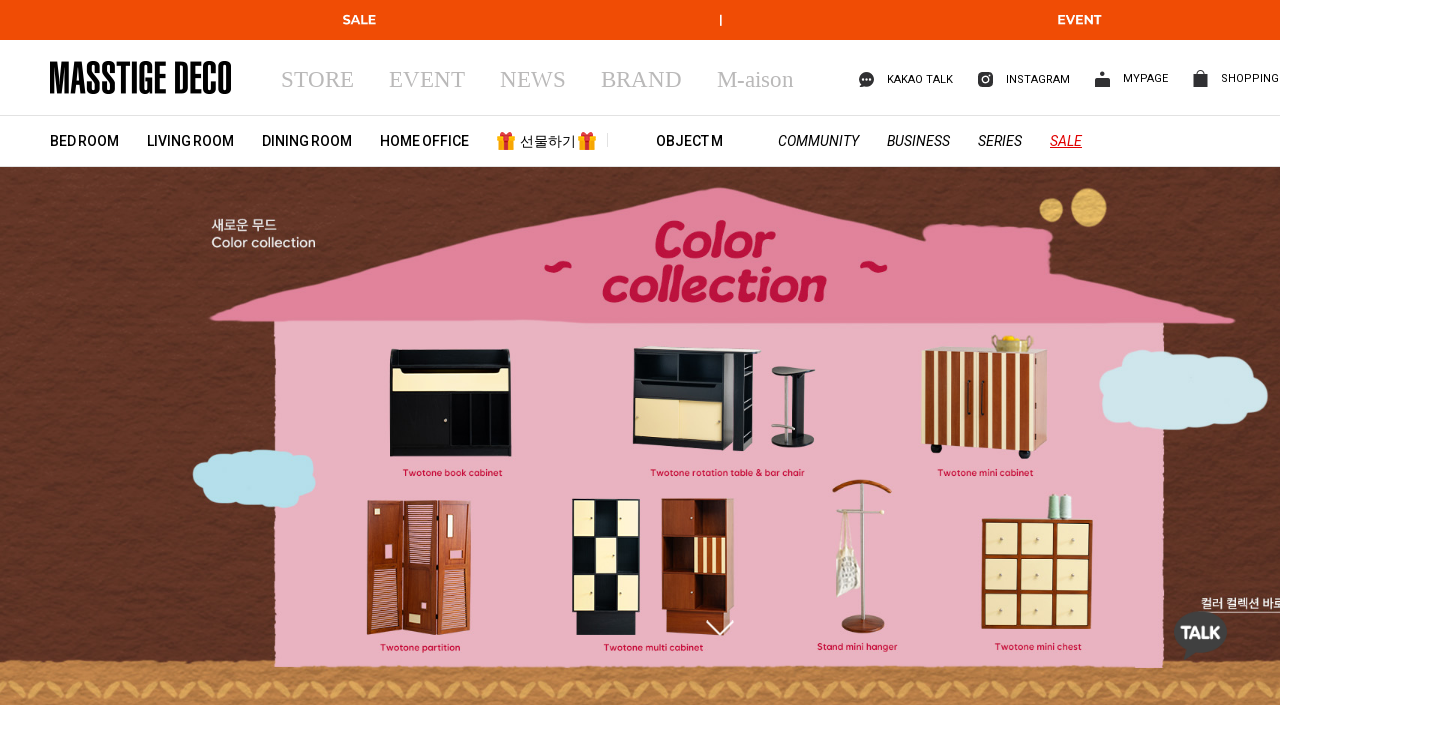

--- FILE ---
content_type: text/html; charset=UTF-8
request_url: https://mastideco.co.kr/
body_size: 22869
content:

<!DOCTYPE html PUBLIC "-//W3C//DTD HTML 4.01//EN" "http://www.w3.org/TR/html4/strict.dtd">
<html>
<head>
<meta http-equiv="CONTENT-TYPE" content="text/html;charset=UTF-8">
<link rel="shortcut icon" href="/shopimages/mastideco/favicon.ico" type="image/x-icon">
<link rel="apple-touch-icon-precomposed" href="/shopimages/mastideco/mobile_web_icon.png" />
<meta name="referrer" content="no-referrer-when-downgrade" />
<meta name="description" content="모던 가구, 북유럽 스타일 가구, 신혼 가구 전문 매스티지데코 공식몰" />
<meta property="og:type" content="website" />
<meta property="og:url" content="https://www.mastideco.co.kr" />
<link rel="canonical" href="https://www.mastideco.co.kr">
<link rel="alternate" href="https://www.mastideco.co.kr/m">
<script>
    var mtom_default_data = {
        login : "N",
        page_type : "main",
    };
  var _msTracker = window._msTracker = window._msTracker || [];
  _msTracker.push(['setRequestMethod', 'POST']);
  _msTracker.push(['setCustomDimension', 1, JSON.stringify(mtom_default_data)]);
  _msTracker.push(['trackPageView']);
  _msTracker.push(['enableLinkTracking']);
  (function() {
    var u="https://mk-log.makeshop.co.kr";
    _msTracker.push(['setTrackerUrl', u+'/analytics/events']);
    _msTracker.push(['setSiteId', 'mk-mastideco']);
    var d=document, g=d.createElement('script'), s=d.getElementsByTagName('script')[0];
    g.async=true; g.src=u+'/static/js/analytics.js'; s.parentNode.insertBefore(g,s);
  })();
</script>
<title>감성과 기능을 담은 라이프스타일 가구브랜드</title>
<meta name="facebook-domain-verification" content="i1tef15d61o9dd4mqzpymq05vultya" />

<link type="text/css" rel="stylesheet" href="/shopimages/mastideco/template/work/47356/common.css?r=1745873685" /><script type="text/javascript" charset="UTF-8" src="//t1.daumcdn.net/adfit/static/kp.js"></script>
<script type="text/javascript">
      kakaoPixel('6194105230797589020').pageView();
</script>
</head>
<script type="text/javascript" src="//wcs.naver.net/wcslog.js"></script>
<script type="text/javascript">
if (window.wcs) {
    if(!wcs_add) var wcs_add = {};
    wcs_add["wa"] = "s_1f0b6dd3473a";
    wcs.inflow('mastideco.co.kr');
    wcs_do();
}
</script>

<body>
<script type="text/javascript" src="/js/jquery-1.7.2.min.js"></script><script type="text/javascript" src="/js/lazyload.min.js"></script>
<script type="text/javascript">
function getCookiefss(name) {
    lims = document.cookie;
    var index = lims.indexOf(name + "=");
    if (index == -1) {
        return null;
    }
    index = lims.indexOf("=", index) + 1; // first character
    var endstr = lims.indexOf(';', index);
    if (endstr == -1) {
        endstr = lims.length; // last character
    }
    return unescape(lims.substring(index, endstr));
}
</script><script type="text/javascript">
var MOBILE_USE = '';
var DESIGN_VIEW = 'PC';

if (DESIGN_VIEW == 'RW' && typeof changeNaviTitleText == 'undefined') {
    // 상단 타이틀 변경
    function changeNaviTitleText(newText) {
        const naviTitleElement = document.querySelector('.navi-title span');
        if (naviTitleElement) {
            naviTitleElement.textContent = newText;
        }
    }
}
</script><script type="text/javascript" src="/js/flash.js"></script>
<script type="text/javascript" src="/js/neodesign/rightbanner.js"></script>
<script type="text/javascript" src="/js/bookmark.js"></script>
<style type="text/css">

.MS_search_word { }

</style>

<script type="text/javascript">

var pre_ORBAS = 'A';
var pre_min_amount = '1';
var pre_product_uid = '';
var pre_product_name = '';
var pre_product_price = '';
var pre_option_type = '';
var pre_option_display_type = '';
var pre_optionJsonData = '';
var IS_LOGIN = 'false';
var is_bulk = 'N';
var bulk_arr_info = [];
var pre_min_add_amount = '1';
var pre_max_amount = '100000';

    var is_unify_opt = '1' ? true : false; 
    var pre_baskethidden = 'A';

var is_unify_opt = true;
var ORBAS = 'A';
var min_amount = '1';
var min_add_amount = '1';
var max_amount = '100000';
var product_uid = '';
var product_name = '';
var product_price = '';
var option_type = '';
var option_display_type = '';
var is_dummy = null;
var is_exist = null;
var optionJsonData = '';
var view_member_only_price = '';
var IS_LOGIN = 'false';
var shop_language = 'kor';
var is_bulk = 'N';
var bulk_arr_info = [];
var use_option_limit = '';
var design_view = 'PC';

var db = 'mastideco';
var baskethidden = 'A';
function hanashopfree() {
    
}

var viewsslmain="";
function clicksslmain(){
   if(!viewsslmain.closed && viewsslmain) viewsslmain.focus();
   else{
       viewsslmain = window.open("about:blank","viewsslmain","height=304,width=458,scrollbars=no");
       viewsslmain.document.write('<title>보안접속이란?</title>');
       viewsslmain.document.write('<style>\n');
       viewsslmain.document.write('body { background-color: #FFFFFF; font-family: "굴림"; font-size: x-small; } \n');
       viewsslmain.document.write('P {margin-top:2px;margin-bottom:2px;}\n');
       viewsslmain.document.write('</style>\n');
       viewsslmain.document.write('<body topmargin=0 leftmargin=0 marginleft=0 marginwidth=0>\n');
       viewsslmain.document.write('<a href="JavaScript:self.close()"><img src="/images/common/ssllogin_aboutimg.gif" align=absmiddle border=0 /></a>');
       viewsslmain.moveTo(100,100);
   }
}
function getCookie_mainm(name) {
    lims = document.cookie;
    var index = lims.indexOf(name + "=");
    if (index == -1) return null;
    index = lims.indexOf("=", index) + 1; // first character
    var endstr = lims.indexOf(";", index);
    if (endstr == -1) endstr = lims.length; // last character
    return unescape(lims.substring(index, endstr));
}

function get_page_id() {
    var query_string = window.location.search.substring(1);
    var vars  = query_string.split('&');
    for (i = 0; i < vars.length; i++) {
        tmp = vars[i].split('=');
        if (tmp[0] == 'page_id') { 
            return tmp[1];
        } 
    } 
    return 1;
}

</script>

<link type="text/css" rel="stylesheet" href="/shopimages/mastideco/template/work/47356/main.css?t=202601280810" />
<meta http-equiv="X-UA-Compatible" content="IE=edge">



<div id="wrap">
    
<link type="text/css" rel="stylesheet" href="/shopimages/mastideco/template/work/47356/header.1.css?t=202601051008" />
<!-- 폰트 -->
<link href="https://fonts.googleapis.com/css?family=Roboto:100,100i,300,300i,400,400i,500,500i,700,700i,900,900i" rel="stylesheet">
<link href="https://fonts.googleapis.com/css?family=Roboto+Condensed:100,100i,300,300i,400,400i,500,500i,700,700i,900,900i" rel="stylesheet">
<!-- css -->
<link type="text/css" rel="stylesheet" href="/design/mastideco/wib2018/css/slick.css">

<!-- js -->

<script type="text/javascript" src="/design/mastideco/wib2018/js/jquery.scrollstop.min.js"></script>
<script type="text/javascript" src="/design/mastideco/wib2018/js/slick.min.js"></script>

<script type="text/javascript" src="/design/mastideco/wib2018/js/clipboard.min.js"></script>
         
<div id='blk_scroll_wings'><script type='text/javascript' src='/html/shopRbanner.html?param1=1' ></script></div>
<div id='cherrypicker_scroll'></div>
<div class="all_mask"></div>
<!-- 기본 헤더 -->
<div class="header">
    
    <div class="frontbaner_bg">
    
        <div class="frontbaner">
        
            <div>
                <ul>
                  <li> 
                    <table>
                      <colgroup>
                      <col width="50%" />
                      <col width="50%" />
                      </colgroup>
                      <tbody>
                      <tr> <td valign="top"> <a href="https://www.mastideco.co.kr/shop/shopbrand.html?xcode=079&type=Y"><img src="http://img.mastideco.co.kr/topbanner/topbanner_new_pc.jpg"style="width:100%"></a> </td> 
                      <td valign="top">
                      <a href="https://www.mastideco.co.kr/board/board.html?code=mastideco_image9"><img src="http://img.mastideco.co.kr/topbanner/topbanner_new_pc_2.jpg"style="width:100%"></a>
                      </td></tr>
                      </tbody>
                    </table> 
                  </li>
                </ul>
             </div>
           
        </div>
        
       
       
       <!--출석체크
       <a href=""><img src="/design/mastideco/wib2018/img/august_pc_1.jpg"></a>
       출석체크-->
       
       
       
    </div>           
    <div class="head_top">
        <div class="top_menu">
            <h1><a href="/index.html"><img src="/design/mastideco/wib2018/img/logo.png" /></a>
            </h1>
            <ul class="left_menu">
                <li><a href="/shop/page.html?id=2">STORE</a></li>
                <li><a href="/board/board.html?code=mastideco_image9">EVENT</a></li>
                <li><a href="/board/board.html?code=mastideco_image7">NEWS</a></li>
                <li><a href="/shop/page.html?id=1">BRAND</a></li>
                <li><a href="/board/board.html?code=mastideco_image15">M-aison</a></li>
            </ul>
            <ul class="right_menu">    
                                <li><a href="https://pf.kakao.com/_WmxmTM" target="_blank"><img src="/design/mastideco/wib2018/img/ins-talk-icon.png" /> <span>KAKAO TALK</span></a></li>
                <li><a href="https://www.instagram.com/masstige_deco/" target="_blank"><img src="/design/mastideco/wib2018/img/ins-icon.png" /> <span>INSTAGRAM</span></a></li>
                <li><a href="/shop/confirm_login.html?type=myorder"><img src="/design/mastideco/wib2018/img/mypage_icon.png" /> <span>MYPAGE</span></a></li>
                   
                <li><a href="/shop/basket.html"><img src="/design/mastideco/wib2018/img/shopping_icon.png" /> <span>SHOPPING BAG</span></a></li>                   
                <!--<li><a href="/board/board.html?code=mastideco_image14&type=v&num1=999999&num2=00000&lock=N"><img src="/design/mastideco/wib2018/img/overseas.png" /> <span>OVERSEAS</span></a></li>-->
                                    <li><a href="/shop/member.html?type=login"><img src="/design/mastideco/wib2018/img/login_icon.png" /> <span>LOGIN</span></a></li>
                                                   
            </ul>
        </div>
    </div>
    <div class="fixed_hb_mask"></div>
    <div class="head_bottom">
        <h1 class="fixmenu_logo"><a href="/index.html"><img src="/design/mastideco/wib2018/img/s_logo.png" /></a></h1>
        <div class="gnb">
       
        <ul>
            <li><a href="/shop/shopbrand.html?xcode=026&type=Y"><span>BED ROOM</span></a>
                <ul class="lnb">
                    <div class="left_title">
                        <p class="tit">침실</p>
                        <p class="txt">매스티지데코에서 최신 침실가구를 쇼핑해보세요.</p>
                    </div>
                    <div class="lnb_list">
                        <ul>
                            <li><a href="/shop/shopbrand.html?xcode=026&mcode=003&type=Y">화장대</a></li>
                            <li><a href="/shop/shopbrand.html?xcode=026&mcode=002&type=Y">서랍장</a></li>
                            <li><a href="/shop/shopbrand.html?xcode=026&type=N&mcode=008">사이드캐비넷</a></li>
                            <li><a href="/shop/shopbrand.html?xcode=026&mcode=010&type=Y">거울</a></li>
                            <li><a href="/shop/shopbrand.html?xcode=026&mcode=004&type=Y">침대</a></li>
                            <li><a href="/shop/shopbrand.html?xcode=026&mcode=009&type=Y">스툴</a></li>
                            <li><a href="/shop/shopbrand.html?xcode=026&mcode=005&type=Y">행거</a></li>
                        </ul>
                    </div>
                    <div class="right_img img_3x">
                       <ul>
                           <li>
                               <a href="/shop/shopdetail.html?branduid=688917&search=노바레트로+9칸&sort=viewcnt&xcode=039&mcode=000&scode=&GfDT=aG93UQ%3D%3D"><img src="/design/mastideco/wib2018/img/lnb_img01.jpg" />
                                   <div class="txt_box">
                                       <p class="txt01">추천상품</p>
                                       <p class="txt02">노바레트로 9칸 와이드 서랍장 B</p>
                                       <p class="txt03"></p>
                                   </div>
                                   <p class="black_bg"></p>
                               </a>
                           </li>
                           <li>
                               <a href="/shop/shopdetail.html?branduid=10927571&search=시오+9칸&sort=viewcnt&xcode=105&mcode=000&scode=&GfDT=amV9"><img src="/design/mastideco/wib2018/img/lnb_img02.jpg" />
                                   <div class="txt_box">
                                       <p class="txt01">추천상품</p>
                                       <p class="txt02">시오 9칸 와이드 서랍장</p>
                                       <p class="txt03"></p>
                                   </div>  
                                   <p class="black_bg"></p>
                               </a>
                           </li>
    <li>
                               <a href="/shop/shopdetail.html?branduid=10927568&search=시오+모듈+캐비닛&sort=viewcnt&xcode=105&mcode=000&scode=&GfDT=bmx%2FW1w%3"><img src="/design/mastideco/wib2018/img/lnb_img03.jpg" />
                                   <div class="txt_box">
                                       <p class="txt01">추천상품</p>
                                       <p class="txt02">시오 모듈 캐비닛 B</p>
                                       <p class="txt03"></p>
                                   </div> 

                                   <p class="black_bg"></p>
                               </a>
                           </li>
                       </ul>
                    </div>
                </ul>
            </li>
            
            <!-- LIVING ROOM -->
            <li><a href="/shop/shopbrand.html?xcode=025&amp;type=Y"><span>LIVING ROOM</span></a>
                <ul class="lnb">
                    <div class="left_title">
                        <p class="tit">거실</p>
                        <p class="txt">매스티지데코에서 최신 거실가구를 쇼핑해보세요.</p>
                    </div>
                    <div class="lnb_list">
                        <ul>
                            <li><a href="/shop/shopbrand.html?xcode=025&mcode=005&type=Y">소파</a></li>
                            <li><a href="/shop/shopbrand.html?xcode=025&mcode=007&type=Y">소파테이블</a></li>
                            <li><a href="/shop/shopbrand.html?xcode=025&mcode=008&type=Y">사이드테이블</a></li>
                            <li><a href="/shop/shopbrand.html?xcode=025&mcode=002&type=Y">AV캐비넷</a></li>
                            <li><a href="/shop/shopbrand.html?xcode=025&mcode=001&type=Y">선반장</a></li>
                            <li><a href="/shop/shopbrand.html?xcode=025&mcode=003&type=Y">소파식탁</a></li>
                        </ul>
                    </div>
                    <div class="right_img img_3x">
                       <ul>
                           <li>
                               <a href="/shop/shopdetail.html?branduid=10927423&search=뉴레노바티오+소파+식탁+세트&sort=viewcnt&xcode=013&mcode=000&scode=&GfDT=bmx7W1U%3D"><img src="/design/mastideco/wib2018/img/lnb_img04.jpg" />
                                   <div class="txt_box">
                                       <p class="txt01">추천상품</p>
                                       <p class="txt02">뉴레노바티오 리케 소파식탁 세트 R<br>(기본형)</p><nbsp;><p>펫 프렌들리</p>
                                       <p class="txt03"></p>
                                   </div>
                                   <p class="black_bg"></p>
                               </a>
                           </li>
                           <li>
                               <a href="/shop/shopdetail.html?branduid=10927428&search=뉴레노바티오+소파+식탁+세트&sort=viewcnt&xcode=013&mcode=000&scode=&GfDT=bmx5W11A"><img src="/design/mastideco/wib2018/img/lnb_img05.jpg" />
                                   <div class="txt_box">
                                       <p class="txt01">추천상품</p>
                                       <p class="txt02">뉴레노바티오 리케 소파의자 S</p><nbsp;><p>펫 프렌들리</p>
                                       <p class="txt03"></p>
                                   </div>  
                                   <p class="black_bg"></p>
                               </a>
                           </li>
                           <li>
                               <a href="/shop/shopdetail.html?branduid=3495889&search=시오+레이어드&sort=viewcnt&xcode=105&mcode=000&scode=&GfDT=b2V8"><img src="/design/mastideco/wib2018/img/lnb_img06.jpg" />
                                   <div class="txt_box">
                                       <p class="txt01">추천상품</p>
                                       <p class="txt02">시오 레이어드 테이블 500</p>
                                       <p class="txt03"></p>
                                   </div> 
                                   <p class="black_bg"></p>
                               </a>
                           </li>
                       </ul>
                    </div>
                </ul>
            </li>          
            
            <!-- DINING ROOM -->
            <li><a href="/shop/shopbrand.html?xcode=024&amp;type=Y"><span>DINING ROOM</span></a>
                <ul class="lnb">
                    <div class="left_title">
                        <p class="tit">다이닝룸</p>
                        <p class="txt">매스티지데코에서 최신 다이닝가구를 쇼핑해보세요.</p>
                    </div>
                    <div class="lnb_list">
                        <ul>
                            <li><a href="/shop/shopbrand.html?xcode=024&mcode=002&type=Y">식탁</a></li>
                            <li><a href="/shop/shopbrand.html?xcode=024&mcode=001&type=Y">식탁의자</a></li>
                            <li><a href="/shop/shopbrand.html?xcode=024&mcode=003&type=Y">주방수납장</a></li>
                            <li><a href="/shop/shopbrand.html?xcode=024&mcode=004&type=Y">주방소품</a></li>
                        </ul>
                    </div>
                    <div class="right_img img_3x">
                       <ul>
                           <li>
                               <a href="/shop/shopdetail.html?branduid=12242384&search=글로&sort=viewcnt&xcode=018&mcode=000&scode=&GfDT=bm13UA%3D%3D"><img src="/design/mastideco/wib2018/img/lnb_img07.jpg" />
                                   <div class="txt_box">
                                       <p class="txt01">추천상품</p>
                                       <p class="txt02">글로 리빙다이닝 소파식탁 세트</p>
                                       <p class="txt03"></p>
                                   </div>
                                   <p class="black_bg"></p>
                               </a>
                           </li>
                           <li>
                               <a href="/shop/shopdetail.html?branduid=3496581&search=리케+벤치&sort=viewcnt&xcode=013&mcode=000&scode=&GfDT=Zm93UQ%3D%3D"><img src="/design/mastideco/wib2018/img/lnb_img08.jpg" />
                                   <div class="txt_box">
                                       <p class="txt01">추천상품</p>
                                       <p class="txt02">뉴레노바티오 리케 소파식탁 세트L<br>(벤치 포함)</p>
                                       <p class="txt03"></p>
                                   </div>  
                                   <p class="black_bg"></p>
                               </a>
                           </li>
                           <li>
                               <a href="/shop/shopdetail.html?branduid=3496579&search=리케+체어&sort=viewcnt&xcode=013&mcode=000&scode=&GfDT=aWV9"><img src="/design/mastideco/wib2018/img/lnb_img09.jpg" />
                                   <div class="txt_box">
                                       <p class="txt01">추천상품</p>
                                       <p class="txt02">뉴레오바티오 리케 소파식탁 세트L<br>(체어 포함)</p>
                                       <p class="txt03"></p>
                                   </div> 
                                   <p class="black_bg"></p>
                               </a>
                           </li>
                       </ul>
                    </div>
                </ul>
            </li>      
            
            <!-- HOME OFFICE -->
            <li><a href="/shop/shopbrand.html?xcode=035&amp;type=Y"><span>HOME OFFICE</span></a>
                <ul class="lnb">
                    <div class="left_title">
                        <p class="tit">서재</p>
                        <p class="txt">매스티지데코에서 최신 서재가구를 쇼핑해보세요.</p>
                    </div>
                    <div class="lnb_list">
                        <ul>
                            <li><a href="/shop/shopbrand.html?xcode=035&mcode=001&type=Y">책상</a></li>
                            <li><a href="/shop/shopbrand.html?xcode=035&mcode=002&type=Y">책장</a></li>
                            <li><a href="/shop/shopbrand.html?xcode=035&mcode=003&type=Y">의자</a></li>
                            <!--<li><a href="/shop/shopbrand.html?xcode=035&mcode=004&type=Y">책상 소품</a></li>-->
                        </ul>
                    </div>
                    <div class="right_img img_3x">
                       <ul>
                           <li>
                               <a href="/shop/shopdetail.html?branduid=3495892&search=시오+북+캐비닛&sort=viewcnt&xcode=105&mcode=000&scode=&GfDT=a2t3UQ%3D%3D"><img src="/design/mastideco/wib2018/img/lnb_img010.jpg" />
                                   <div class="txt_box">
                                       <p class="txt01">추천상품</p>
                                       <p class="txt02">시오 북 캐비닛</p>
                                       <p class="txt03"></p>
                                   </div>
                                   <p class="black_bg"></p>
                               </a>
                           </li>

       <li>
                               <a href="/shop/shopdetail.html?branduid=10927562&search=시오+확장형&sort=viewcnt&xcode=105&mcode=000&scode=&GfDT=bWZ3UQ%3D%3D"><img src="/design/mastideco/wib2018/img/lnb_img011.jpg" />
                                   <div class="txt_box">
                                       <p class="txt01">추천상품</p>
                                       <p class="txt02">시오 확장형 수납 책상 세트</p>
                                       <p class="txt03"></p>
                                   </div>  
                                   <p class="black_bg"></p>
                               </a>
                           </li>
                           <li>
                               <a href="/shop/shopdetail.html?branduid=689600&search=네오클래식+뷰로&sort=viewcnt&xcode=002&mcode=000&scode=&GfDT=bWh3UQ%3D%3D"><img src="/design/mastideco/wib2018/img/lnb_img012.jpg" />
                                   <div class="txt_box">
                                       <p class="txt01">추천상품</p>
                                       <p class="txt02">네오클래식 뷰로 데스크</p>
                                       <p class="txt03"></p>
                                   </div> 
                                   <p class="black_bg"></p>
                               </a>
                           </li>
                       </ul>
                    </div>
                </ul>
            </li>            
            
            <!-- 선물하기 -->
            <li class="storage_menu"><a href="/shop/shopbrand.html?xcode=032&type=Y" class="menu_border"><img src="/design/mastideco/wib2018/img/top_gift.png"/><span>선물하기 </span><img src="/design/mastideco/wib2018/img/top_gift.png"/></a>
                <ul class="lnb">
                    <div class="left_title">
                        <p class="tit">선물하기</p>
                        <p class="txt">누군가를 위해 매스티지데코에서 선물해보세요.</p>
                    </div>
                    <div class="lnb_list">
                        <ul>
                            <li><a href="/shop/shopbrand.html?xcode=032&type=N&mcode=001">FURNITURE</a></li>
                            <li><a href="/shop/shopbrand.html?xcode=032&type=N&mcode=002">ACC</a></li>
                        </ul>
                    </div>
                    <div class="right_img img_3x">
                       <ul>
                           <li>
                               <a href="/shop/shopdetail.html?branduid=12242674&search=오거나이저&sort=viewcnt&xcode=092&mcode=000&scode=&GfDT=bm51W1w%3D"><img src="/design/mastideco/wib2018/img/lnb_img013.jpg" />
                                   <div class="txt_box">
                                       <p class="txt01">추천상품</p>
                                       <p class="txt02">오거나이저</p>
                                       <p class="txt03"></p>
                                   </div>
                                   <p class="black_bg"></p>
                               </a>
                           </li>
                           <li>
                               <a href="/shop/shopdetail.html?branduid=12242673&search=하트+와인랙&sort=viewcnt&xcode=092&mcode=000&scode=&GfDT=bmt5W1w%3D"><img src="/design/mastideco/wib2018/img/lnb_img014.jpg" />
                                   <div class="txt_box">
                                       <p class="txt01">추천상품</p>
                                       <p class="txt02">하트 와인랙 수납함</p>
                                       <p class="txt03"></p>
                                   </div> 
                                   <p class="black_bg"></p>
                               </a>
                           </li>
                           <li>
                               <a href="/shop/shopdetail.html?branduid=10927451&search=하트+미니+벽거울&sort=viewcnt&xcode=092&mcode=000&scode=&GfDT=bWx3UQ%3D%3D"><img src="/design/mastideco/wib2018/img/lnb_img015.jpg" />
                                   <div class="txt_box">
                                       <p class="txt01">추천상품</p>
                                       <p class="txt02">하트 미니 벽거울(블랙)</p>
                                       <p class="txt03"></p>
                                   </div>  
                                   <p class="black_bg"></p>
                               </a>
                           </li>
                       </ul>
                    </div>
                </ul>
            </li>    

               <p class="menu_line"></p>          

           
           
            <!-- OBJECT M -->
            <li class="storage_menu"><a href="/shop/shopbrand.html?xcode=057&type=Y" class="menu_border"><span>OBJECT M</span></a>
                <ul class="lnb">
                    <div class="left_title">
                        <p class="tit">오브젝트엠</p>
                        <p class="txt">매스티지데코에서 선보이는 <br> 홈데코 소품 에디션입니다.</p>
                    </div>
                    <div class="lnb_list">
                        <ul>
                            <!--<li><a href="/shop/shopbrand.html?xcode=057&mcode=001&type=Y">포레버 캘린더</a></li>
                            <li><a href="/shop/shopbrand.html?xcode=057&mcode=004&type=Y">포토 프레임</a></li>
                            <li><a href="/shop/shopbrand.html?xcode=057&mcode=005&type=Y">하트스툴</a></li>
                            <li><a href="/shop/shopbrand.html?xcode=057&mcode=006&type=Y">하트 미니 벽거울</a></li>
                            <li><a href="/shop/shopbrand.html?xcode=057&mcode=007&type=Y">윔드 패브릭 수납함</a></li>-->

                           
                        </ul>
                    </div>
                    <div class="right_img img_3x">
                       <ul>
                           <li>
                               <a href="/shop/shopdetail.html?branduid=12242512&xcode=057&mcode=007&scode=&type=Y&sort=manual&cur_code=057&search=&GfDT=aGx3UQ%3D%3D"><img src="/design/mastideco/wib2018/img/lnb_img016.jpg" />
                                   <div class="txt_box">
                                       <p class="txt01">추천상품</p>
                                       <p class="txt02">윔드 패브릭 수납함</p>
                                       <p class="txt03"></p>
                                   </div>
                                   <p class="black_bg"></p>
                               </a>
                           </li>
                           <li>
                               <a href="/shop/shopdetail.html?branduid=10926846&search=루아드+시계&sort=viewcnt&xcode=054&mcode=000&scode=&GfDT=bG53UQ%3D%3D"><img src="/design/mastideco/wib2018/img/lnb_img017.jpg" />
                                   <div class="txt_box">
                                       <p class="txt01">추천상품</p>
                                       <p class="txt02">루아드 하프 라운드 탁상시계</p>
                                       <p class="txt03"></p>
                                   </div> 
                                   <p class="black_bg"></p>
                               </a>
                           </li>
                           <li>
                               <a href="/shop/shopdetail.html?branduid=10926847&search=캘린더+우드&sort=viewcnt&xcode=092&mcode=000&scode=&GfDT=bmp1W1w%3D"><img src="/design/mastideco/wib2018/img/lnb_img018.jpg" />
                                   <div class="txt_box">
                                       <p class="txt01">추천상품</p>
                                       <p class="txt02">포레버 캘린더 우드</p>
                                       <p class="txt03"></p>
                                   </div>  
                                   <p class="black_bg"></p>
                               </a>
                           </li>
                       </ul>
                    </div>
                </ul>
            </li>    

               <p class="menu_line"></p>            

           
           
           
           



            <!-- COMMUNITY -->
            <li class="series_menu"><a href=""><span>COMMUNITY</span></a>
                <ul class="lnb">
                    <div class="left_title">
                        <p class="tit">커뮤니티</p>
                        <p class="txt">다양한 커뮤니티를 만나보세요.</p>
                    </div>
                    <div class="lnb_list">
                        <div class="series_list">
                            <p class="tit">COMMUNITY</p>
                            <ul>
                                <li><a href="/board/board.html?code=mastideco_image9">EVENT</a></li>
                                <li><a href="/board/board.html?code=mastideco_board1">NOTICE</a></li>
                                <li><a href="https://www.mastideco.co.kr/board/board.html?code=mastideco_board4">REVIEW</a></li>
                                <li><a href="https://www.mastideco.co.kr/board/board.html?code=mastideco_image12&page=&board_cate=&s_id=&stext=&ssubject=&shname=&scontent=&sbrand=&sgid=&datekey=&branduid=">PPL</a></li>


                               
                            </ul>

                        </div>
                        
                    </div>
                   
                    <!--div class="right_img img_3x">
                       <ul>
                           <li>
                               <a href="https://www.mastideco.co.kr/shop/shopbrand.html?xcode=081&type=N&mcode=001"><img src="/design/mastideco/wib2018/img/motril_310x310.jpg" />
                                   <div class="txt_box">
                                       <p class="txt01">MOTRIL</p>
                                       <p class="txt02">모트릴</p>
                                       <p class="txt03"></p>
                                   </div>
                                   <p class="black_bg"></p>
                               </a>
                           </li>
                           <li>
                               <a href="https://www.mastideco.co.kr/shop/shopbrand.html?xcode=081&type=N&mcode=004"><img src="/design/mastideco/wib2018/img/tonec_310x310.jpg" />
                                   <div class="txt_box">
                                       <p class="txt01">TONE.C</p>
                                       <p class="txt02">톤도씨</p>
                                       <p class="txt03"></p>
                                   </div> 
                                   <p class="black_bg"></p>
                               </a>
                           </li>
                           <li>
                               <a href="https://www.mastideco.co.kr/shop/shopbrand.html?xcode=081&type=N&mcode=002"><img src="/design/mastideco/immd_310x310.jpg" />
                                   <div class="txt_box">
                                       <p class="txt01">INMYMOODK</p>
                                       <p class="txt02">인마이무드K</p>
                                       <p class="txt03"></p>
                                   </div>  
                                   <p class="black_bg"></p>
                               </a>
                           </li>
                       </ul>
                    </div-->
                </ul>
            </li>    
           
           
           


            <!-- B2B -->
            <li class="series_menu"><a href="https://www.mastideco.co.kr/shop/page.html?id=202202"><span>BUSINESS</span></a>

            </li>






            <!-- SERIES -->
            <li class="series_menu"><a href="/shop/shopbrand.html?xcode=050&type=Y"><span>SERIES</span></a>
                <ul class="lnb">
                    <div class="left_title">
                        <p class="tit">시리즈</p>
                        <p class="txt">매스티지데코의 다양한 시리즈를 만나보세요.</p>
                    </div>
                    <div class="lnb_list">
                        <div class="series_list">
                            <p class="tit">매스티지데코 시리즈</p>
                            <ul>
                                <li><a href="/shop/shopbrand.html?xcode=050&mcode=033&type=Y">오브젝트엠</a></li>
                                <li><a href="/shop/shopbrand.html?xcode=050&mcode=026&type=Y">ETC</a></li>
                                <li><a href="/shop/shopbrand.html?xcode=050&mcode=023&type=Y">뉴레노바티오</a></li>
                                <li><a href="/shop/shopbrand.html?xcode=050&mcode=015&type=Y">루아드</a></li>
                                <li><a href="/shop/shopbrand.html?xcode=050&mcode=027&type=Y">노바레트로</a></li>
                                <li><a href="/shop/shopbrand.html?xcode=050&mcode=021&type=Y">파티나</a></li>
                                <li><a href="/shop/shopbrand.html?xcode=050&mcode=032&type=Y">오가닉 모던</a></li>
                                <li><a href="/shop/shopbrand.html?xcode=050&mcode=031&type=Y">시오</a></li>
                                
                                
                                
                                
                               
                            </ul>
                            <ul>
                                <li><a href="/shop/shopbrand.html?xcode=050&type=N&mcode=034">글로</a></li>
                                <li><a href="/shop/shopbrand.html?xcode=050&mcode=021&type=Y">파티나</a></li>
                                <li><a href="/shop/shopbrand.html?xcode=050&type=N&mcode=029">이로</a></li>
                                <li><a href="/shop/shopbrand.html?xcode=050&mcode=028&type=Y">네오클래식</a></li>
                                <li><a href="/shop/shopbrand.html?xcode=050&mcode=025&type=Y">메이 라탄</a></li>
                                <li><a href="/shop/shopbrand.html?xcode=050&mcode=017&type=Y">런더너</a></li>
                                <li><a href="/shop/shopbrand.html?xcode=050&mcode=024&type=Y">소파</a></li>
                                <li><a href="/shop/shopbrand.html?xcode=050&mcode=005&type=Y">타볼로</a></li>
                                <li><a href="/shop/shopbrand.html?xcode=050&mcode=004&type=Y">마카롱</a></li>
                                

                            </ul> 
                        </div>
                        <!--<div class="series_list">
                            <p class="tit">지메이드 시리즈</p>
                            <ul>
								<li><a href="/shop/shopbrand.html?xcode=050&mcode=016&type=Y">마이 시그니처 파리지엔느</a></li>
								<li><a href="/shop/shopbrand.html?xcode=050&mcode=017&type=Y">마이 시그니처 런더너</a></li>
								<li><a href="/shop/shopbrand.html?xcode=050&mcode=008&type=Y">마이 시그니처 뉴요커</a></li>
								<li><a href="/shop/shopbrand.html?xcode=050&mcode=001&type=Y">마이 시그니처 밀라니즈</a></li>
                            </ul>  
                        </div>-->                        
                    </div>
                    <!--<div class="right_img img_1x">
                       <ul>
                           <li>
                               <a href="/shop/shopbrand.html?xcode=050&mcode=006&type=Y">
                                   <img src="/design/<!--/shop_id//wib2018/img/lnb_img016.jpg" />
                                   <p class="black_bg"></p>
                               </a>
                           </li>
                       </ul>
                    </div>--> 
                    <div class="right_img img_3x">
                       <ul>
                           <li>
                               <a href="/shop/shopdetail.html?branduid=665999&search=루아드+유리+장식장&sort=viewcnt&xcode=054&mcode=000&scode=&GfDT=Z2t3Uw%3D%3D"><img src="/design/mastideco/wib2018/img/lnb_img019.jpg" />
                                   <div class="txt_box">
                                       <p class="txt01">추천상품</p>
                                       <p class="txt02">루아드 유리 장식장</p>
                                       <p class="txt03"></p>
                                   </div>
                                   <p class="black_bg"></p>
                               </a>
                           </li>
                           <li>
                               <a href="/shop/shopdetail.html?branduid=688914&search=노바레트로+북+캐비닛&sort=viewcnt&xcode=039&mcode=000&scode=&GfDT=bm58W1w%3D"><img src="/design/mastideco/wib2018/img/lnb_img020.jpg" />
                                   <div class="txt_box">
                                       <p class="txt01">추천상품</p>
                                       <p class="txt02">노바레트로 북 캐비닛</p>
                                       <p class="txt03"></p>
                                   </div> 
                                   <p class="black_bg"></p>
                               </a>
                           </li>
                           <li>
                               <a href="/shop/shopdetail.html?branduid=689594&search=네오클래식+데스크+세트&sort=viewcnt&xcode=002&mcode=000&scode=&GfDT=bmx%2FW10%3D"><img src="/design/mastideco/wib2018/img/lnb_img021.jpg" />
                                   <div class="txt_box">
                                       <p class="txt01">추천상품</p>
                                       <p class="txt02">네오클래식 데스크 세트</p>
                                       <p class="txt03"></p>
                                   </div>  
                                   <p class="black_bg"></p>
                               </a>
                           </li>
                       </ul>
                    </div>
                </ul>
            </li>    
          


            
            <!-- SALE -->
            <li class="sale_menu"><a href="/shop/shopbrand.html?xcode=079&type=Y"><span>SALE</span></a></li>

        </ul>
        

            <!-- 기본 헤더_ 검색 -->
            <p class="sch_btn"><a href="javascript:;"><img src="/design/mastideco/wib2018/img/search_icon.png" /></a></p>
            
            
            <!-- 축소 헤더_ 오른쪽 메뉴 -->
            <div class="right_menu">
                <ul>
                    <li class="s_sch_btn"><a href="javascript:;"><img src="/design/mastideco/wib2018/img/s_search_icon.png" /></a></li>
                    <li><a href="https://pf.kakao.com/_WmxmTM"><img src="/design/mastideco/wib2018/img/ins-talk-icon.png" /></a></li>
                    <li><a href="/shop/member.html?type=mynewmain"><img src="/design/mastideco/wib2018/img/mypage_icon.png" /></a></li>
                    <li><a href="/shop/confirm_login.html?type=myorder"><img src="/design/mastideco/wib2018/img/shopping_icon.png" /></a></li>
                    <!--<li><a href="/board/board.html?code=mastideco_image14&type=v&num1=999999&num2=00000&lock=N"><img src="/design/mastideco/wib2018/img/overseas.png" style="margin-top: 2px;" /></a></li>-->
                                            <li><a href="/shop/member.html?type=login"><img src="/design/mastideco/wib2018/img/login_icon.png" /></a></li>
                                        
                </ul>    
            </div>            
            
        </div>
    </div>
    
    
    <!-- 검색창 (인기검색어) -->
    <div class="sch_pop">
        <p class="close_btn"><img src="/design/mastideco/wib2018/img/search_close.jpg" /></p>
        <div class="hd-search">
            <form action="/shop/shopbrand.html" method="post" name="search">                <fieldset>                        
                    <input name="search" onkeydown="CheckKey_search();" value=""  class="MS_search_word input-keyword" />                    <a class="s_sch_btn" href="javascript:prev_search();search_submit();"><i class="fa fa-search" aria-hidden="true"></i></a>
                </fieldset>
            </form>        </div>                
        <p class="tit">인기 검색어</p>
        <ul>
            <li><a href="/shop/shopbrand.html?xcode=050&mcode=023&type=Y">레노바티오</a></li>
            <li><a href="/shop/shopbrand.html?xcode=050&type=N&mcode=021">컨티뉴</a></li>
            <li><a href="/shop/shopdetail.html?branduid=618497&xcode=050&mcode=019&scode=&type=Y&sort=manual&cur_code=050019&GfDT=amZ3UQ%3D%3D">뉴레트로 서랍장</a></li>
            <li><a href="/shop/shopbrand.html?xcode=106&type=N&mcode=001&scode=002">런더너</a></li>
            <li><a href="/shop/shopdetail.html?branduid=594618&xcode=106&mcode=001&scode=002&type=Y&sort=manual&cur_code=106001002&GfDT=bmp%2BW1s%3D">런더너 원목 테이블</a></li>
            <li><a href="/shop/shopdetail.html?branduid=632204&xcode=025&mcode=002&scode=&type=Y&sort=manual&cur_code=025002&GfDT=bmp6W1w%3D">컨티뉴 AV 장식장</a></li>
            <li><a href="/shop/shopdetail.html?branduid=618516&xcode=050&mcode=019&scode=&type=Y&sort=manual&cur_code=050019&GfDT=bm99W14%3D">뉴레트로 화장대 세트</a></li>
            <li><a href="/shop/shopdetail.html?branduid=632200&xcode=050&mcode=021&scode=&type=Y&sort=manual&cur_code=050021&GfDT=Zmh3Uw%3D%3D">컨티뉴 화장대 세트</a></li>
        </ul>
    </div>       
    
    
</div>



<!-- 우측 날개 배너 -->
<div class="quick" style="display:none">
    <ul>
        <li><a href="/board/board.html?code=mastideco_image9"><img src="/design/mastideco/wib2018/img/quick_btn01.jpg" /></a></li>
        <li>
            <a href="/shop/todaygoods.html"><img src="/design/mastideco/wib2018/img/quick_btn02.jpg" /></a>
            <span class="count">0</span>
        </li>
        <li><a href="https://pf.kakao.com/_WmxmTM" target="_blank"><img src="/design/mastideco/wib2018/img/quick_btn03.jpg" /></a></li>
        <li class="top_btn"><a href="javascript:;"><img src="/design/mastideco/wib2018/img/quick_btn04.jpg" /></a></li>
    </ul>
</div>


<div class="quick_btn">
    <ul>
        <li class="top_btn">
            <a href="javascript:;"><img src="/design/mastideco/wib2018/img/quick_menu.png"
            onMouseOver="this.src='/design/mastideco/wib2018/img/quick_menu_mouse_over.png'"
            onMouseOut="this.src='/design/mastideco/wib2018/img/quick_menu.png'"></a>
        </li>                  
    </ul>
</div>


<!-- 카카오 우측 하단 고정 -->
<a href="https://pf.kakao.com/_WmxmTM" target="_blank" class="kakao_fixed"><img src="/design/mastideco/img/m_kakao.png"/></a>




<script type="text/javascript" src="/shopimages/mastideco/template/work/47356/header.1.js?t=202601051008"></script>
    
    <div id="contentWrapper">
        <div id="contentWrap">
            <div id="content">
                <div id="main">
                    
                    <div class="mv">
                        <ul> 
                            
                                                   
                            <li><a href="/shop/shopbrand.html?xcode=050&type=N&mcode=026"><img src="/design/mastideco/wib2018/img/main01_color.jpg" /></a></li>
                            
                            <li><a href="/shop/shopbrand.html?xcode=050&mcode=033&type=Y"><img src="/design/mastideco/wib2018/img/main01_object.jpg" /></a></li>
                            
                            <li><a href="/shop/shopbrand.html?xcode=050&type=N&mcode=031"><img src="/design/mastideco/wib2018/img/main01_seio.jpg" /></a></li>
                            
                            <li><a href="/shop/shopbrand.html?xcode=050&type=N&mcode=034"><img src="/design/mastideco/wib2018/img/main01_glow.jpg" /></a></li>
                        
                            <!--<li><a href="/shop/shopbrand.html?xcode=079&type=N&mcode=002"><img src="/design/mastideco/wib2018/img/main01_regular.jpg" /></a></li>-->
                            
                            <li><a href="/shop/shopdetail.html?branduid=12242512&search=윔드&sort=viewcnt&xcode=092&mcode=000&scode=&GfDT=Z293UQ%3D%3D"><img src="/design/mastideco/wib2018/img/main01_wimd.jpg" /></a></li>

                            <li><a href="/board/board.html?code=mastideco_image9&page=2&type=v&board_cate=&num1=999799&num2=00000&number=79&lock=N"><img src="/design/mastideco/wib2018/img/main_wedding_1920x875.jpg" /></a></li> 
                    


                        </ul>
                        <p class="mv_arrow"><img src="/design/mastideco/wib2018/img/main_arrow.png" /></p>
                    </div>
                    
                    
                    
                    <!-- 메인상품노출 진열코너 : 베스트상품-->
                    <div class="item-wrap pordList w1440 mt140">
                        <h2 class="pro_tit">BEST</h2>
                        <div class="best_gnb">
                            <ul class="best_ul">
                                <li class="on"><a href="javascript:;"><span>BED ROOM</span></a></li>
                                <li><a href="javascript:;"><span>LIVING ROOM</span></a></li>
                                <li><a href="javascript:;"><span>DINING ROOM</span></a></li>
                                <li><a href="javascript:;"><span>HOME OFFICE</span></a></li>
                                <li><a href="javascript:;"><span>LIVING DECO</span></a></li>
                            </ul>    
                        </div>
                        <div class="goods_wrap">
                            <!-- bed room -->
                            <div class="goods goobs01 swiper-container">
                                 <div class="swiper-button-next"></div>
                                 <div class="swiper-button-prev"></div>
                                <div class="item-cont">
	<dl class="item-list">
		<a href="/shop/shopdetail.html?branduid=10927455&search=&xcode=041&mcode=000&scode=&special=6&GfDT=bm50W1w%3D">
		<dt><img src="/shopimages/mastideco/0410000000022.jpg?1740376740" alt="상품 섬네일" title="상품 섬네일" /></dt>
		<dd>
			<ul>
				<li class="prd-name">M1</li>
				<li class="prd-subname">투톤 유리 수납장</li>
												<li class="prd-price">
									    	<span><strike>940,000</strike></span>
										
				    					    	<span class="disc">27<span class="per">%</span></span>
				    						<span class="price">689,000</span><span class="won">원</span>
				</li>
				<li class="prd_icon"><span class='MK-product-icons'></span></li>
										</ul>
		</dd>
		</a>
	</dl>
		<dl class="item-list">
		<a href="/shop/shopdetail.html?branduid=12242678&search=&xcode=041&mcode=000&scode=&special=6&GfDT=Z293UA%3D%3D">
		<dt><img src="/shopimages/mastideco/0410000000132.jpg?1757986878" alt="상품 섬네일" title="상품 섬네일" /></dt>
		<dd>
			<ul>
				<li class="prd-name">M2</li>
				<li class="prd-subname">투톤 북 캐비닛</li>
												<li class="prd-price">
									    	<span><strike>720,000</strike></span>
										
				    					    	<span class="disc">19<span class="per">%</span></span>
				    						<span class="price">580,000</span><span class="won">원</span>
				</li>
				<li class="prd_icon"><span class='MK-product-icons'></span></li>
										</ul>
		</dd>
		</a>
	</dl>
		<dl class="item-list">
		<a href="/shop/shopdetail.html?branduid=12242677&search=&xcode=041&mcode=000&scode=&special=6&GfDT=bml6W14%3D">
		<dt><img src="/shopimages/mastideco/0410000000142.jpg?1757922911" alt="상품 섬네일" title="상품 섬네일" /></dt>
		<dd>
			<ul>
				<li class="prd-name">M2</li>
				<li class="prd-subname">투톤 9칸 세로형 수납장</li>
												<li class="prd-price">
									    	<span><strike>1,120,000</strike></span>
										
				    					    	<span class="disc">19<span class="per">%</span></span>
				    						<span class="price">910,000</span><span class="won">원</span>
				</li>
				<li class="prd_icon"><span class='MK-product-icons'><img src='/shopimages/mastideco/prod_icons/1898' class='MK-product-icon-2' /></span></li>
										</ul>
		</dd>
		</a>
	</dl>
		<dl class="item-list">
		<a href="/shop/shopdetail.html?branduid=12242676&search=&xcode=041&mcode=000&scode=&special=6&GfDT=bm50W18%3D">
		<dt><img src="/shopimages/mastideco/0410000000152.jpg?1752041457" alt="상품 섬네일" title="상품 섬네일" /></dt>
		<dd>
			<ul>
				<li class="prd-name">M2</li>
				<li class="prd-subname">투톤 6칸 세로형 수납장</li>
												<li class="prd-price">
									    	<span><strike>1,120,000</strike></span>
										
				    					    	<span class="disc">19<span class="per">%</span></span>
				    						<span class="price">910,000</span><span class="won">원</span>
				</li>
				<li class="prd_icon"><span class='MK-product-icons'><img src='/shopimages/mastideco/prod_icons/1898' class='MK-product-icon-2' /></span></li>
										</ul>
		</dd>
		</a>
	</dl>
		<dl class="item-list">
		<a href="/shop/shopdetail.html?branduid=688917&search=&xcode=039&mcode=000&scode=&special=6&GfDT=aW93VQ%3D%3D">
		<dt><img src="/shopimages/mastideco/0390000000222.jpg?1767577463" alt="상품 섬네일" title="상품 섬네일" /></dt>
		<dd>
			<ul>
				<li class="prd-name">노바레트로</li>
				<li class="prd-subname">노바레트로 9칸 와이드 서랍장 B</li>
												<li class="prd-price">
									    	<span><strike>870,000</strike></span>
										
				    					    	<span class="disc">28<span class="per">%</span></span>
				    						<span class="price">629,000</span><span class="won">원</span>
				</li>
				<li class="prd_icon"><span class='MK-product-icons'></span></li>
										</ul>
		</dd>
		</a>
	</dl>
		<dl class="item-list">
		<a href="/shop/shopdetail.html?branduid=688903&search=&xcode=039&mcode=000&scode=&special=6&GfDT=bmt1W1k%3D">
		<dt><img src="/shopimages/mastideco/0390000000362.jpg?1767577455" alt="상품 섬네일" title="상품 섬네일" /></dt>
		<dd>
			<ul>
				<li class="prd-name">노바레트로</li>
				<li class="prd-subname">노바레트로 확장형 캐비닛</li>
												<li class="prd-price">
									    	<span><strike>630,000</strike></span>
										
				    					    	<span class="disc">29<span class="per">%</span></span>
				    						<span class="price">445,000</span><span class="won">원</span>
				</li>
				<li class="prd_icon"><span class='MK-product-icons'></span></li>
										</ul>
		</dd>
		</a>
	</dl>
		<dl class="item-list">
		<a href="/shop/shopdetail.html?branduid=688908&search=&xcode=039&mcode=000&scode=&special=6&GfDT=aGV7">
		<dt><img src="/shopimages/mastideco/0390000000312.jpg?1767577456" alt="상품 섬네일" title="상품 섬네일" /></dt>
		<dd>
			<ul>
				<li class="prd-name">노바레트로</li>
				<li class="prd-subname">노바레트로 미니 북쉘프</li>
												<li class="prd-price">
									    	<span><strike>380,000</strike></span>
										
				    					    	<span class="disc">29<span class="per">%</span></span>
				    						<span class="price">270,000</span><span class="won">원</span>
				</li>
				<li class="prd_icon"><span class='MK-product-icons'></span></li>
										</ul>
		</dd>
		</a>
	</dl>
		<dl class="item-list">
		<a href="/shop/shopdetail.html?branduid=686601&search=&xcode=054&mcode=000&scode=&special=6&GfDT=bm1%2FW1s%3D">
		<dt><img src="/shopimages/mastideco/0540000000422.jpg?1735869774" alt="상품 섬네일" title="상품 섬네일" /></dt>
		<dd>
			<ul>
				<li class="prd-name">루아드</li>
				<li class="prd-subname">[1월 한달 6% 추가할인]루아드 북 캐비닛</li>
												<li class="prd-price discount">
									    	<span><strike>610,000</strike></span>
										<span class="disc">6%</span>
				    	<span class="price">431,000<span class="won">원</span></span>
				</li>
										</ul>
		</dd>
		</a>
	</dl>
	<script>
    $(function(){
	$('.item-cont .item-list li').each(function(){
		if($(this).hasClass('discount')){
			var c_price = $(this).find("strike").text();
			var price = $(this).find('.price').text();
			c_price = c_price.replace(/[^0-9]/g,"");
			price = price.replace(/[^0-9]/g,"");
			var total = 100 - (price / c_price * 100);
			total = Math.round(total);
			$(this).find('.disc').text(total + "%");
		}
	});
});
</script>	
</div>
                            </div>
                            <!-- living room -->
                            <div class="goods goobs02 swiper-container">
                                <div class="swiper-button-next"></div>
                                 <div class="swiper-button-prev"></div>
                                <div class="item-cont">
	<dl class="item-list">
		<a href="/shop/shopdetail.html?branduid=10927422&search=&xcode=013&mcode=000&scode=&special=7&GfDT=bWx3UQ%3D%3D">
		<dt><img src="/shopimages/mastideco/0130000000612.jpg?1767577480" alt="상품 섬네일" title="상품 섬네일" /></dt>
		<dd>
			<ul>
				<li class="prd-name"></li>
				<li class="prd-subname">뉴레노바티오 리케 소파식탁 세트 L(기본형)(펫프렌들리)</li>
												<li class="prd-price">
									    	<span><strike>2,370,000</strike></span>
										
				    					    	<span class="disc">26<span class="per">%</span></span>
				    						<span class="price">1,750,000</span><span class="won">원</span>
				</li>
				<li class="prd_icon"><span class='MK-product-icons'></span></li>
										</ul>
		</dd>
		</a>
	</dl>
		<dl class="item-list">
		<a href="/shop/shopdetail.html?branduid=10927423&search=&xcode=013&mcode=000&scode=&special=7&GfDT=bmh8W10%3D">
		<dt><img src="/shopimages/mastideco/0130000000602.jpg?1767577498" alt="상품 섬네일" title="상품 섬네일" /></dt>
		<dd>
			<ul>
				<li class="prd-name">뉴레노바티오</li>
				<li class="prd-subname">뉴레노바티오 리케 소파식탁 세트 R(기본형)(펫프렌들리)</li>
												<li class="prd-price">
									    	<span><strike>2,370,000</strike></span>
										
				    					    	<span class="disc">26<span class="per">%</span></span>
				    						<span class="price">1,750,000</span><span class="won">원</span>
				</li>
				<li class="prd_icon"><span class='MK-product-icons'></span></li>
										</ul>
		</dd>
		</a>
	</dl>
		<dl class="item-list">
		<a href="/shop/shopdetail.html?branduid=10927448&search=&xcode=041&mcode=000&scode=&special=7&GfDT=bGZ3Uw%3D%3D">
		<dt><img src="/shopimages/mastideco/0410000000052.jpg?1735869824" alt="상품 섬네일" title="상품 섬네일" /></dt>
		<dd>
			<ul>
				<li class="prd-name">M1</li>
				<li class="prd-subname">투톤 선반 서랍장</li>
												<li class="prd-price">
									    	<span><strike>1,010,000</strike></span>
										
				    					    	<span class="disc">28<span class="per">%</span></span>
				    						<span class="price">730,000</span><span class="won">원</span>
				</li>
				<li class="prd_icon"><span class='MK-product-icons'></span></li>
										</ul>
		</dd>
		</a>
	</dl>
		<dl class="item-list">
		<a href="/shop/shopdetail.html?branduid=10927456&search=&xcode=041&mcode=000&scode=&special=7&GfDT=bmp%2BW18%3D">
		<dt><img src="/shopimages/mastideco/0410000000012.jpg?1735862155" alt="상품 섬네일" title="상품 섬네일" /></dt>
		<dd>
			<ul>
				<li class="prd-name">M1</li>
				<li class="prd-subname">투톤 멀티 수납장</li>
												<li class="prd-price">
									    	<span><strike>950,000</strike></span>
										
				    					    	<span class="disc">25<span class="per">%</span></span>
				    						<span class="price">710,000</span><span class="won">원</span>
				</li>
				<li class="prd_icon"><span class='MK-product-icons'></span></li>
										</ul>
		</dd>
		</a>
	</dl>
		<dl class="item-list">
		<a href="/shop/shopdetail.html?branduid=3497730&search=&xcode=002&mcode=000&scode=&special=7&GfDT=Z2V5">
		<dt><img src="/shopimages/mastideco/0020000000112.jpg?1722470693" alt="상품 섬네일" title="상품 섬네일" /></dt>
		<dd>
			<ul>
				<li class="prd-name">네오클래식</li>
				<li class="prd-subname">네오클래식 패브릭스툴(블루)</li>
												<li class="prd-price">
									    	<span><strike>260,000</strike></span>
										
				    					    	<span class="disc">23<span class="per">%</span></span>
				    						<span class="price">199,000</span><span class="won">원</span>
				</li>
				<li class="prd_icon"><span class='MK-product-icons'></span></li>
										</ul>
		</dd>
		</a>
	</dl>
		<dl class="item-list">
		<a href="/shop/shopdetail.html?branduid=691798&search=&xcode=039&mcode=000&scode=&special=7&GfDT=bmt3VA%3D%3D">
		<dt><img src="/shopimages/mastideco/0390000000462.jpg?1767577461" alt="상품 섬네일" title="상품 섬네일" /></dt>
		<dd>
			<ul>
				<li class="prd-name">노바레트로</li>
				<li class="prd-subname">노바레트로 월 캐비닛</li>
												<li class="prd-price">
									    	<span><strike>990,000</strike></span>
										
				    					    	<span class="disc">28<span class="per">%</span></span>
				    						<span class="price">715,000</span><span class="won">원</span>
				</li>
				<li class="prd_icon"><span class='MK-product-icons'></span></li>
										</ul>
		</dd>
		</a>
	</dl>
	<script>
    $(function(){
	$('.item-cont .item-list li').each(function(){
		if($(this).hasClass('discount')){
			var c_price = $(this).find("strike").text();
			var price = $(this).find('.price').text();
			c_price = c_price.replace(/[^0-9]/g,"");
			price = price.replace(/[^0-9]/g,"");
			var total = 100 - (price / c_price * 100);
			total = Math.round(total);
			$(this).find('.disc').text(total + "%");
		}
	});
});
</script>	
</div>
                            </div>
                            <!-- dining room -->
                            <div class="goods goobs03 swiper-container">
                                <div class="swiper-button-next"></div>
                                 <div class="swiper-button-prev"></div>
                                <div class="item-cont">
	<dl class="item-list">
		<a href="/shop/shopdetail.html?branduid=3496584&search=&xcode=013&mcode=000&scode=&special=8&GfDT=Zm13UQ%3D%3D">
		<dt><img src="/shopimages/mastideco/0130000000492.jpg?1767577471" alt="상품 섬네일" title="상품 섬네일" /></dt>
		<dd>
			<ul>
				<li class="prd-name">뉴레노바티오</li>
				<li class="prd-subname">뉴레노바티오 리케 소파식탁 세트R(기본형)</li>
												<li class="prd-price">
									    	<span><strike>2,330,000</strike></span>
										
				    					    	<span class="disc">29<span class="per">%</span></span>
				    						<span class="price">1,660,000</span><span class="won">원</span>
				</li>
				<li class="prd_icon"><span class='MK-product-icons'></span></li>
										</ul>
		</dd>
		</a>
	</dl>
		<dl class="item-list">
		<a href="/shop/shopdetail.html?branduid=3496582&search=&xcode=013&mcode=000&scode=&special=8&GfDT=bGx3UA%3D%3D">
		<dt><img src="/shopimages/mastideco/0130000000512.jpg?1767577470" alt="상품 섬네일" title="상품 섬네일" /></dt>
		<dd>
			<ul>
				<li class="prd-name">뉴레노바티오</li>
				<li class="prd-subname">뉴레노바티오 리케 소파식탁 세트R(벤치포함)</li>
												<li class="prd-price">
									    	<span><strike>2,630,000</strike></span>
										
				    					    	<span class="disc">29<span class="per">%</span></span>
				    						<span class="price">1,870,000</span><span class="won">원</span>
				</li>
				<li class="prd_icon"><span class='MK-product-icons'></span></li>
										</ul>
		</dd>
		</a>
	</dl>
		<dl class="item-list">
		<a href="/shop/shopdetail.html?branduid=12242671&search=&xcode=041&mcode=000&scode=&special=8&GfDT=bm53Uw%3D%3D">
		<dt><img src="/shopimages/mastideco/0410000000102.jpg?1757922980" alt="상품 섬네일" title="상품 섬네일" /></dt>
		<dd>
			<ul>
				<li class="prd-name">M2</li>
				<li class="prd-subname">투톤 파티션</li>
												<li class="prd-price">
									    	<span><strike>850,000</strike></span>
										
				    					    	<span class="disc">15<span class="per">%</span></span>
				    						<span class="price">720,000</span><span class="won">원</span>
				</li>
				<li class="prd_icon"><span class='MK-product-icons'><img src='/shopimages/mastideco/prod_icons/1898' class='MK-product-icon-2' /></span></li>
										</ul>
		</dd>
		</a>
	</dl>
		<dl class="item-list">
		<a href="/shop/shopdetail.html?branduid=10927449&search=&xcode=041&mcode=000&scode=&special=8&GfDT=bm11W18%3D">
		<dt><img src="/shopimages/mastideco/0410000000062.jpg?1735869835" alt="상품 섬네일" title="상품 섬네일" /></dt>
		<dd>
			<ul>
				<li class="prd-name">M1</li>
				<li class="prd-subname">투톤 트롤리 (내추럴)</li>
												<li class="prd-price">
									    	<span><strike>330,000</strike></span>
										
				    					    	<span class="disc">22<span class="per">%</span></span>
				    						<span class="price">259,000</span><span class="won">원</span>
				</li>
				<li class="prd_icon"><span class='MK-product-icons'></span></li>
										</ul>
		</dd>
		</a>
	</dl>
		<dl class="item-list">
		<a href="/shop/shopdetail.html?branduid=12242384&search=&xcode=018&mcode=000&scode=&special=8&GfDT=aG93VQ%3D%3D">
		<dt><img src="/shopimages/mastideco/0180000000022.jpg?1748570768" alt="상품 섬네일" title="상품 섬네일" /></dt>
		<dd>
			<ul>
				<li class="prd-name">글로</li>
				<li class="prd-subname">글로 테이블 리빙다이닝 소파다이닝 소파 식탁 선반 세트</li>
												<li class="prd-price">
									    	<span><strike>800,000</strike></span>
										
				    					    	<span class="disc">19<span class="per">%</span></span>
				    						<span class="price">650,000</span><span class="won">원</span>
				</li>
				<li class="prd_icon"><span class='MK-product-icons'></span></li>
										</ul>
		</dd>
		</a>
	</dl>
		<dl class="item-list">
		<a href="/shop/shopdetail.html?branduid=3495891&search=&xcode=105&mcode=000&scode=&special=8&GfDT=Zm53VA%3D%3D">
		<dt><img src="/shopimages/mastideco/1050000000022.jpg?1737512756" alt="상품 섬네일" title="상품 섬네일" /></dt>
		<dd>
			<ul>
				<li class="prd-name">시오</li>
				<li class="prd-subname">[1월 한달 6% 추가할인]시오 유리 수납장</li>
												<li class="prd-price discount">
									    	<span><strike>760,000</strike></span>
										<span class="disc">6%</span>
				    	<span class="price">508,000<span class="won">원</span></span>
				</li>
										</ul>
		</dd>
		</a>
	</dl>
		<dl class="item-list">
		<a href="/shop/shopdetail.html?branduid=3495890&search=&xcode=105&mcode=000&scode=&special=8&GfDT=bmZ3Vw%3D%3D">
		<dt><img src="/shopimages/mastideco/1050000000032.jpg?1691625721" alt="상품 섬네일" title="상품 섬네일" /></dt>
		<dd>
			<ul>
				<li class="prd-name">시오</li>
				<li class="prd-subname">[1월 한달 6% 추가할인]시오 5칸 수납장</li>
												<li class="prd-price discount">
									    	<span><strike>750,000</strike></span>
										<span class="disc">6%</span>
				    	<span class="price">508,000<span class="won">원</span></span>
				</li>
										</ul>
		</dd>
		</a>
	</dl>
		<dl class="item-list">
		<a href="/shop/shopdetail.html?branduid=691797&search=&xcode=039&mcode=000&scode=&special=8&GfDT=a2d3Vg%3D%3D">
		<dt><img src="/shopimages/mastideco/0390000000472.jpg?1767577462" alt="상품 섬네일" title="상품 섬네일" /></dt>
		<dd>
			<ul>
				<li class="prd-name">노바레트로</li>
				<li class="prd-subname">노바레트로 테이블 4인 세트</li>
												<li class="prd-price">
									    	<span><strike>1,800,000</strike></span>
										
				    					    	<span class="disc">29<span class="per">%</span></span>
				    						<span class="price">1,270,000</span><span class="won">원</span>
				</li>
				<li class="prd_icon"><span class='MK-product-icons'><img src='/shopimages/mastideco/prod_icons/1901?1535010066' class='MK-product-icon-2' /></span></li>
										</ul>
		</dd>
		</a>
	</dl>
	<script>
    $(function(){
	$('.item-cont .item-list li').each(function(){
		if($(this).hasClass('discount')){
			var c_price = $(this).find("strike").text();
			var price = $(this).find('.price').text();
			c_price = c_price.replace(/[^0-9]/g,"");
			price = price.replace(/[^0-9]/g,"");
			var total = 100 - (price / c_price * 100);
			total = Math.round(total);
			$(this).find('.disc').text(total + "%");
		}
	});
});
</script>	
</div>
                            </div>
                            <!-- home office-->
                            <div class="goods goobs04 swiper-container">
                                <div class="swiper-button-next"></div>
                                 <div class="swiper-button-prev"></div>
                                <div class="item-cont">
	<dl class="item-list">
		<a href="/shop/shopdetail.html?branduid=689600&search=&xcode=002&mcode=000&scode=&special=9&GfDT=aGl3UQ%3D%3D">
		<dt><img src="/shopimages/mastideco/0020000000022.jpg?1767577462" alt="상품 섬네일" title="상품 섬네일" /></dt>
		<dd>
			<ul>
				<li class="prd-name">네오클래식</li>
				<li class="prd-subname">네오클래식 뷰로 데스크</li>
												<li class="prd-price">
									    	<span><strike>760,000</strike></span>
										
				    					    	<span class="disc">29<span class="per">%</span></span>
				    						<span class="price">540,000</span><span class="won">원</span>
				</li>
				<li class="prd_icon"><span class='MK-product-icons'></span></li>
										</ul>
		</dd>
		</a>
	</dl>
		<dl class="item-list">
		<a href="/shop/shopdetail.html?branduid=689594&search=&xcode=002&mcode=000&scode=&special=9&GfDT=bmt0W10%3D">
		<dt><img src="/shopimages/mastideco/0020000000082.jpg?1735869786" alt="상품 섬네일" title="상품 섬네일" /></dt>
		<dd>
			<ul>
				<li class="prd-name">네오클래식</li>
				<li class="prd-subname">네오클래식 데스크 세트</li>
												<li class="prd-price">
									    	<span><strike>1,040,000</strike></span>
										
				    					    	<span class="disc">28<span class="per">%</span></span>
				    						<span class="price">745,000</span><span class="won">원</span>
				</li>
				<li class="prd_icon"><span class='MK-product-icons'></span></li>
										</ul>
		</dd>
		</a>
	</dl>
		<dl class="item-list">
		<a href="/shop/shopdetail.html?branduid=673887&search=&xcode=054&mcode=000&scode=&special=9&GfDT=bm19W14%3D">
		<dt><img src="/shopimages/mastideco/0540000000142.jpg?1735869762" alt="상품 섬네일" title="상품 섬네일" /></dt>
		<dd>
			<ul>
				<li class="prd-name">루아드</li>
				<li class="prd-subname">[1월 한달 6% 추가할인]루아드 데스크</li>
												<li class="prd-price discount">
									    	<span><strike>380,000</strike></span>
										<span class="disc">6%</span>
				    	<span class="price">279,000<span class="won">원</span></span>
				</li>
										</ul>
		</dd>
		</a>
	</dl>
		<dl class="item-list">
		<a href="/shop/shopdetail.html?branduid=689599&search=&xcode=002&mcode=000&scode=&special=9&GfDT=bmx6W18%3D">
		<dt><img src="/shopimages/mastideco/0020000000032.jpg?1767577462" alt="상품 섬네일" title="상품 섬네일" /></dt>
		<dd>
			<ul>
				<li class="prd-name">네오클래식</li>
				<li class="prd-subname">네오클래식 북 캐비닛</li>
												<li class="prd-price">
									    	<span><strike>810,000</strike></span>
										
				    					    	<span class="disc">28<span class="per">%</span></span>
				    						<span class="price">582,000</span><span class="won">원</span>
				</li>
				<li class="prd_icon"><span class='MK-product-icons'></span></li>
										</ul>
		</dd>
		</a>
	</dl>
		<dl class="item-list">
		<a href="/shop/shopdetail.html?branduid=690471&search=&xcode=054&mcode=000&scode=&special=9&GfDT=a293VQ%3D%3D">
		<dt><img src="/shopimages/mastideco/0540000000532.jpg?1735869798" alt="상품 섬네일" title="상품 섬네일" /></dt>
		<dd>
			<ul>
				<li class="prd-name">루아드</li>
				<li class="prd-subname">루아드 파티션 책장</li>
												<li class="prd-price">
									    	<span><strike>900,000</strike></span>
										
				    					    	<span class="disc">28<span class="per">%</span></span>
				    						<span class="price">650,000</span><span class="won">원</span>
				</li>
				<li class="prd_icon"><span class='MK-product-icons'></span></li>
										</ul>
		</dd>
		</a>
	</dl>
		<dl class="item-list">
		<a href="/shop/shopdetail.html?branduid=632182&search=&xcode=113&mcode=000&scode=&special=9&GfDT=bm91W1k%3D">
		<dt><img src="/shopimages/mastideco/1130000000172.jpg?1767577440" alt="상품 섬네일" title="상품 섬네일" /></dt>
		<dd>
			<ul>
				<li class="prd-name">파티나</li>
				<li class="prd-subname">파티나 뷰로 데스크</li>
												<li class="prd-price">
									    	<span><strike>610,000</strike></span>
										
				    					    	<span class="disc">28<span class="per">%</span></span>
				    						<span class="price">440,000</span><span class="won">원</span>
				</li>
				<li class="prd_icon"><span class='MK-product-icons'></span></li>
										</ul>
		</dd>
		</a>
	</dl>
		<dl class="item-list">
		<a href="/shop/shopdetail.html?branduid=679723&search=&xcode=054&mcode=000&scode=&special=9&GfDT=bmx5W1o%3D">
		<dt><img src="/shopimages/mastideco/0540000000282.jpg?1767577447" alt="상품 섬네일" title="상품 섬네일" /></dt>
		<dd>
			<ul>
				<li class="prd-name">루아드</li>
				<li class="prd-subname">[1월 한달 6% 추가할인]루아드 테이블 2인 세트</li>
												<li class="prd-price discount">
									    	<span><strike>1,210,000</strike></span>
										<span class="disc">6%</span>
				    	<span class="price">780,000<span class="won">원</span></span>
				</li>
										</ul>
		</dd>
		</a>
	</dl>
		<dl class="item-list">
		<a href="/shop/shopdetail.html?branduid=632189&search=&xcode=113&mcode=000&scode=&special=9&GfDT=a2Z3Vg%3D%3D">
		<dt><img src="/shopimages/mastideco/1130000000072.jpg?1767577441" alt="상품 섬네일" title="상품 섬네일" /></dt>
		<dd>
			<ul>
				<li class="prd-name">파티나</li>
				<li class="prd-subname">파티나 데스크 900</li>
												<li class="prd-price">
									    	<span><strike>490,000</strike></span>
										
				    					    	<span class="disc">28<span class="per">%</span></span>
				    						<span class="price">355,000</span><span class="won">원</span>
				</li>
				<li class="prd_icon"><span class='MK-product-icons'><img src='/shopimages/mastideco/prod_icons/1925?1547600886' class='MK-product-icon-2' /></span></li>
										</ul>
		</dd>
		</a>
	</dl>
	<script>
    $(function(){
	$('.item-cont .item-list li').each(function(){
		if($(this).hasClass('discount')){
			var c_price = $(this).find("strike").text();
			var price = $(this).find('.price').text();
			c_price = c_price.replace(/[^0-9]/g,"");
			price = price.replace(/[^0-9]/g,"");
			var total = 100 - (price / c_price * 100);
			total = Math.round(total);
			$(this).find('.disc').text(total + "%");
		}
	});
});
</script>	
</div>
                            </div>
                            <!-- living deco -->
                            <div class="goods goobs05 swiper-container">
                                <div class="swiper-button-next"></div>
                                 <div class="swiper-button-prev"></div>
                                <div class="item-cont">
	<dl class="item-list">
		<a href="/shop/shopdetail.html?branduid=12243744&search=&xcode=092&mcode=000&scode=&special=10&GfDT=bW93UQ%3D%3D">
		<dt><img src="/shopimages/mastideco/0920000000542.jpg?1766450344" alt="상품 섬네일" title="상품 섬네일" /></dt>
		<dd>
			<ul>
				<li class="prd-name">오브젝트엠</li>
				<li class="prd-subname">&#9733;신상품&#9733;윔드 패브릭 수납함(S)</li>
												<li class="prd-price">
									    	<span><strike>65,000</strike></span>
										
				    					    	<span class="disc">31<span class="per">%</span></span>
				    						<span class="price">45,000</span><span class="won">원</span>
				</li>
				<li class="prd_icon"><span class='MK-product-icons'><img src='/shopimages/mastideco/prod_icons/1898' class='MK-product-icon-3' /><img src='/shopimages/mastideco/prod_icons/28189?1710735052' class='MK-product-icon-4' /></span></li>
										</ul>
		</dd>
		</a>
	</dl>
		<dl class="item-list">
		<a href="/shop/shopdetail.html?branduid=12242512&search=&xcode=092&mcode=000&scode=&special=10&GfDT=Z253UA%3D%3D">
		<dt><img src="/shopimages/mastideco/0920000000472.jpg?1766101030" alt="상품 섬네일" title="상품 섬네일" /></dt>
		<dd>
			<ul>
				<li class="prd-name">오브젝트엠</li>
				<li class="prd-subname">&#9829;바로배송&#9829;윔드 패브릭 수납함(베이지/옐로우)</li>
												<li class="prd-price">
									    	<span><strike>83,000</strike></span>
										
				    					    	<span class="disc">25<span class="per">%</span></span>
				    						<span class="price">62,000</span><span class="won">원</span>
				</li>
				<li class="prd_icon"><span class='MK-product-icons'><img src='/shopimages/mastideco/prod_icons/1898' class='MK-product-icon-3' /><img src='/shopimages/mastideco/prod_icons/28189?1710735052' class='MK-product-icon-4' /></span></li>
										</ul>
		</dd>
		</a>
	</dl>
		<dl class="item-list">
		<a href="/shop/shopdetail.html?branduid=10926847&search=&xcode=092&mcode=000&scode=&special=10&GfDT=bm10W14%3D">
		<dt><img src="/shopimages/mastideco/0920000000262.jpg?1734910755" alt="상품 섬네일" title="상품 섬네일" /></dt>
		<dd>
			<ul>
				<li class="prd-name">오브젝트엠</li>
				<li class="prd-subname">바로배송&#9829;포레버캘린더(우드)</li>
												<li class="prd-price">
									    	<span><strike>89,000</strike></span>
										
				    					    	<span class="disc">34<span class="per">%</span></span>
				    						<span class="price">59,000</span><span class="won">원</span>
				</li>
				<li class="prd_icon"><span class='MK-product-icons'><img src='/shopimages/mastideco/prod_icons/28189?1710735052' class='MK-product-icon-2' /></span></li>
										</ul>
		</dd>
		</a>
	</dl>
		<dl class="item-list">
		<a href="/shop/shopdetail.html?branduid=3497729&search=&xcode=002&mcode=000&scode=&special=10&GfDT=bmx0W18%3D">
		<dt><img src="/shopimages/mastideco/0020000000122.jpg?1724375047" alt="상품 섬네일" title="상품 섬네일" /></dt>
		<dd>
			<ul>
				<li class="prd-name">네오클래식</li>
				<li class="prd-subname">바로배송&#9829;네오클래식 북케이스</li>
												<li class="prd-price">
									    	<span><strike>99,000</strike></span>
										
				    					    	<span class="disc">20<span class="per">%</span></span>
				    						<span class="price">79,000</span><span class="won">원</span>
				</li>
				<li class="prd_icon"><span class='MK-product-icons'><img src='/shopimages/mastideco/prod_icons/28189?1710735052' class='MK-product-icon-2' /></span></li>
										</ul>
		</dd>
		</a>
	</dl>
	<script>
    $(function(){
	$('.item-cont .item-list li').each(function(){
		if($(this).hasClass('discount')){
			var c_price = $(this).find("strike").text();
			var price = $(this).find('.price').text();
			c_price = c_price.replace(/[^0-9]/g,"");
			price = price.replace(/[^0-9]/g,"");
			var total = 100 - (price / c_price * 100);
			total = Math.round(total);
			$(this).find('.disc').text(total + "%");
		}
	});
});
</script>	
</div>
                            </div>
                        </div>    
                    </div>
                    <!-- //메인상품노출 진열코너 : 베스트상품-->
                    
                    <!-- MEDIA -->
                    <div class="media_box">
                        <div class="media_board">
                            <p class="top_tit">REGULAR SALE</p>
                            <div class="board_list">
                                <!-- 24 -->
                                <a href="https://www.mastideco.co.kr/shop/shopbrand.html?xcode=079&type=N&mcode=002">
                                    <dl>
                                        <dt><img src="/design/mastideco/wib2018/img/main_regular_sale.jpg" /></dt>
                                        <dd>
                                            <p class="tit">매스티지데코 정기세일</p>
                                            <p class="sub_tit"></p>
                                        </dd>
                                    </dl>
                                </a>
                                <!-- 24 -->
                           
                                
                            </div>
                        </div>
                        
                        
                        <div class="media_board">
                            <p class="top_tit">WEDDING PROMOTION</p>
                            <div class="board_list">

                                <!-- 1 -->
                                <a href="https://www.mastideco.co.kr/board/board.html?code=mastideco_image9&page=2&type=v&board_cate=&num1=999799&num2=00000&number=79&lock=N">
                                    <dl>
                                        <dt><img src="/design/mastideco/wib2018/img/main_wedding-2.jpg" /></dt>
                                        <dd>
                                            <p class="tit">홈43 웨딩 프로모션</p>
                                            <p class="sub_tit"></p>
                                        </dd>
                                    </dl>
                                </a>
                                <!-- 1 -->

                               
                                
                            </div>
                            
                        </div>                        
                    </div>
                    <!-- MEDIA -->
                    
                    
                   <!-- 메인상품노출 진열코너 : 선물추천-->
                   <div class="item-wrap pordList w1440 mt140">
                    <h2 class="pro_tit">GIFT</h2>
                        <div class="item-cont">
	<dl class="item-list">
		<a href="/shop/shopdetail.html?branduid=3497731&search=&xcode=002&mcode=000&scode=&special=2&GfDT=bGl3UQ%3D%3D">
		<dt><img src="/shopimages/mastideco/0020000000102.jpg?1767577479" alt="상품 섬네일" title="상품 섬네일" /></dt>
		<dd>
			<ul>
				<li class="prd-name">네오클래식</li>
				<li class="prd-subname">바로배송&#9829;네오클래식 미니 쇼케이스</li>
												<li class="prd-price">
									    	<span><strike>170,000</strike></span>
										
				    					    	<span class="disc">12<span class="per">%</span></span>
				    						<span class="price">149,000</span><span class="won">원</span>
				</li>
				<li class="prd_icon"><span class='MK-product-icons'><img src='/shopimages/mastideco/prod_icons/28189?1710735052' class='MK-product-icon-2' /></span></li>
										</ul>
		</dd>
		</a>
	</dl>
		<dl class="item-list">
		<a href="/shop/shopdetail.html?branduid=10927451&search=&xcode=092&mcode=000&scode=&special=2&GfDT=a2p3UA%3D%3D">
		<dt><img src="/shopimages/mastideco/0920000000372.jpg?1726018975" alt="상품 섬네일" title="상품 섬네일" /></dt>
		<dd>
			<ul>
				<li class="prd-name">오브젝트엠</li>
				<li class="prd-subname">바로배송&#9829;하트 미니 벽거울(블랙)</li>
												<li class="prd-price">
									    	<span><strike>85,000</strike></span>
										
				    					    	<span class="disc">31<span class="per">%</span></span>
				    						<span class="price">59,000</span><span class="won">원</span>
				</li>
				<li class="prd_icon"><span class='MK-product-icons'><img src='/shopimages/mastideco/prod_icons/28189?1710735052' class='MK-product-icon-2' /></span></li>
										</ul>
		</dd>
		</a>
	</dl>
		<dl class="item-list">
		<a href="/shop/shopdetail.html?branduid=12242672&search=&xcode=092&mcode=000&scode=&special=2&GfDT=ZmV%2F">
		<dt><img src="/shopimages/mastideco/0920000000482.jpg?1752107141" alt="상품 섬네일" title="상품 섬네일" /></dt>
		<dd>
			<ul>
				<li class="prd-name">오브젝트엠</li>
				<li class="prd-subname">바로배송&#9829;닥스훈트 와인랙</li>
												<li class="prd-price">
									    	<span><strike>85,000</strike></span>
										
				    					    	<span class="disc">12<span class="per">%</span></span>
				    						<span class="price">75,000</span><span class="won">원</span>
				</li>
				<li class="prd_icon"><span class='MK-product-icons'><img src='/shopimages/mastideco/prod_icons/28189?1710735052' class='MK-product-icon-2' /></span></li>
										</ul>
		</dd>
		</a>
	</dl>
		<dl class="item-list">
		<a href="/shop/shopdetail.html?branduid=12242673&search=&xcode=092&mcode=000&scode=&special=2&GfDT=Z2p3Ug%3D%3D">
		<dt><img src="/shopimages/mastideco/0920000000492.jpg?1752107119" alt="상품 섬네일" title="상품 섬네일" /></dt>
		<dd>
			<ul>
				<li class="prd-name">오브젝트엠</li>
				<li class="prd-subname">바로배송&#9829;하트 와인랙 수납함</li>
												<li class="prd-price">
									    	<span><strike>78,000</strike></span>
										
				    					    	<span class="disc">15<span class="per">%</span></span>
				    						<span class="price">66,000</span><span class="won">원</span>
				</li>
				<li class="prd_icon"><span class='MK-product-icons'><img src='/shopimages/mastideco/prod_icons/1898' class='MK-product-icon-3' /><img src='/shopimages/mastideco/prod_icons/28189?1710735052' class='MK-product-icon-4' /></span></li>
										</ul>
		</dd>
		</a>
	</dl>
	<script>
    $(function(){
	$('.item-cont .item-list li').each(function(){
		if($(this).hasClass('discount')){
			var c_price = $(this).find("strike").text();
			var price = $(this).find('.price').text();
			c_price = c_price.replace(/[^0-9]/g,"");
			price = price.replace(/[^0-9]/g,"");
			var total = 100 - (price / c_price * 100);
			total = Math.round(total);
			$(this).find('.disc').text(total + "%");
		}
	});
});
</script>	
</div>
                   </div>
                    <!-- 메인상품노출 진열코너 : 선물추천-->
                    
                    
                    <br>
                    <br>
                    <br>
                    <br>
                    <br>
                    <br>
                    <br>
                    <br>
                    <br>

                    
                    
                    <!-- 메인상품노출 진열코너 : 신규상품-->
                    <div class="item-wrap pordList w1440">
                    <h2 class="pro_tit">NEW ARRIVAL</h2>
                        <div class="item-cont">
	<dl class="item-list">
		<a href="/shop/shopdetail.html?branduid=12243743&search=&xcode=092&mcode=000&scode=&special=1&GfDT=bm11W1w%3D">
		<dt><img src="/shopimages/mastideco/0920000000552.jpg?1766381867" alt="상품 섬네일" title="상품 섬네일" /></dt>
		<dd>
			<ul>
				<li class="prd-name">오브젝트엠</li>
				<li class="prd-subname">&#9733;신상품&#9733;샌드 원목 스툴(딥블루)</li>
												<li class="prd-price">
									    	<span><strike>290,000</strike></span>
										
				    					    	<span class="disc">21<span class="per">%</span></span>
				    						<span class="price">230,000</span><span class="won">원</span>
				</li>
				<li class="prd_icon"><span class='MK-product-icons'><img src='/shopimages/mastideco/prod_icons/1898' class='MK-product-icon-3' /><img src='/shopimages/mastideco/prod_icons/28189?1710735052' class='MK-product-icon-4' /></span></li>
										</ul>
		</dd>
		</a>
	</dl>
		<dl class="item-list">
		<a href="/shop/shopdetail.html?branduid=12243742&search=&xcode=092&mcode=000&scode=&special=1&GfDT=bm5%2FW10%3D">
		<dt><img src="/shopimages/mastideco/0920000000562.jpg?1766381804" alt="상품 섬네일" title="상품 섬네일" /></dt>
		<dd>
			<ul>
				<li class="prd-name">오브젝트엠</li>
				<li class="prd-subname">&#9733;신상품&#9733;샌드 원목 스툴(블랙)</li>
												<li class="prd-price">
									    	<span><strike>290,000</strike></span>
										
				    					    	<span class="disc">21<span class="per">%</span></span>
				    						<span class="price">230,000</span><span class="won">원</span>
				</li>
				<li class="prd_icon"><span class='MK-product-icons'><img src='/shopimages/mastideco/prod_icons/1898' class='MK-product-icon-3' /><img src='/shopimages/mastideco/prod_icons/28189?1710735052' class='MK-product-icon-4' /></span></li>
										</ul>
		</dd>
		</a>
	</dl>
		<dl class="item-list">
		<a href="/shop/shopdetail.html?branduid=12242679&search=&xcode=041&mcode=000&scode=&special=1&GfDT=bWl3Uw%3D%3D">
		<dt><img src="/shopimages/mastideco/0410000000122.jpg?1757922827" alt="상품 섬네일" title="상품 섬네일" /></dt>
		<dd>
			<ul>
				<li class="prd-name">M2</li>
				<li class="prd-subname">투톤 멀티 캐비닛</li>
												<li class="prd-price">
									    	<span><strike>920,000</strike></span>
										
				    					    	<span class="disc">17<span class="per">%</span></span>
				    						<span class="price">760,000</span><span class="won">원</span>
				</li>
				<li class="prd_icon"><span class='MK-product-icons'><img src='/shopimages/mastideco/prod_icons/1898' class='MK-product-icon-3' /><img src='/shopimages/mastideco/prod_icons/1901?1535010066' class='MK-product-icon-4' /></span></li>
										</ul>
		</dd>
		</a>
	</dl>
		<dl class="item-list">
		<a href="/shop/shopdetail.html?branduid=12242675&search=&xcode=041&mcode=000&scode=&special=1&GfDT=bGx3Ug%3D%3D">
		<dt><img src="/shopimages/mastideco/0410000000162.jpg?1751952116" alt="상품 섬네일" title="상품 섬네일" /></dt>
		<dd>
			<ul>
				<li class="prd-name">M2</li>
				<li class="prd-subname">예약배송&#9829;스탠드 미니 행거</li>
												<li class="prd-price">
									    	<span><strike>210,000</strike></span>
										
				    					    	<span class="disc">10<span class="per">%</span></span>
				    						<span class="price">190,000</span><span class="won">원</span>
				</li>
				<li class="prd_icon"><span class='MK-product-icons'><img src='/shopimages/mastideco/prod_icons/1901?1535010066' class='MK-product-icon-3' /><img src='/shopimages/mastideco/prod_icons/28189?1710735052' class='MK-product-icon-4' /></span></li>
										</ul>
		</dd>
		</a>
	</dl>
		<dl class="item-list">
		<a href="/shop/shopdetail.html?branduid=12242677&search=&xcode=041&mcode=000&scode=&special=1&GfDT=bmx9W1g%3D">
		<dt><img src="/shopimages/mastideco/0410000000142.jpg?1757922911" alt="상품 섬네일" title="상품 섬네일" /></dt>
		<dd>
			<ul>
				<li class="prd-name">M2</li>
				<li class="prd-subname">투톤 9칸 세로형 수납장</li>
												<li class="prd-price">
									    	<span><strike>1,120,000</strike></span>
										
				    					    	<span class="disc">19<span class="per">%</span></span>
				    						<span class="price">910,000</span><span class="won">원</span>
				</li>
				<li class="prd_icon"><span class='MK-product-icons'><img src='/shopimages/mastideco/prod_icons/1898' class='MK-product-icon-2' /></span></li>
										</ul>
		</dd>
		</a>
	</dl>
		<dl class="item-list">
		<a href="/shop/shopdetail.html?branduid=12242676&search=&xcode=041&mcode=000&scode=&special=1&GfDT=aG13VA%3D%3D">
		<dt><img src="/shopimages/mastideco/0410000000152.jpg?1752041457" alt="상품 섬네일" title="상품 섬네일" /></dt>
		<dd>
			<ul>
				<li class="prd-name">M2</li>
				<li class="prd-subname">투톤 6칸 세로형 수납장</li>
												<li class="prd-price">
									    	<span><strike>1,120,000</strike></span>
										
				    					    	<span class="disc">19<span class="per">%</span></span>
				    						<span class="price">910,000</span><span class="won">원</span>
				</li>
				<li class="prd_icon"><span class='MK-product-icons'><img src='/shopimages/mastideco/prod_icons/1898' class='MK-product-icon-2' /></span></li>
										</ul>
		</dd>
		</a>
	</dl>
		<dl class="item-list">
		<a href="/shop/shopdetail.html?branduid=12242678&search=&xcode=041&mcode=000&scode=&special=1&GfDT=aW53Vw%3D%3D">
		<dt><img src="/shopimages/mastideco/0410000000132.jpg?1757986878" alt="상품 섬네일" title="상품 섬네일" /></dt>
		<dd>
			<ul>
				<li class="prd-name">M2</li>
				<li class="prd-subname">투톤 북 캐비닛</li>
												<li class="prd-price">
									    	<span><strike>720,000</strike></span>
										
				    					    	<span class="disc">19<span class="per">%</span></span>
				    						<span class="price">580,000</span><span class="won">원</span>
				</li>
				<li class="prd_icon"><span class='MK-product-icons'></span></li>
										</ul>
		</dd>
		</a>
	</dl>
		<dl class="item-list">
		<a href="/shop/shopdetail.html?branduid=12242680&search=&xcode=041&mcode=000&scode=&special=1&GfDT=bm58W1s%3D">
		<dt><img src="/shopimages/mastideco/0410000000112.jpg?1752036741" alt="상품 섬네일" title="상품 섬네일" /></dt>
		<dd>
			<ul>
				<li class="prd-name">M2</li>
				<li class="prd-subname">바로배송&#9829;투톤 미니 수납함</li>
												<li class="prd-price">
									    	<span><strike>360,000</strike></span>
										
				    					    	<span class="disc">14<span class="per">%</span></span>
				    						<span class="price">310,000</span><span class="won">원</span>
				</li>
				<li class="prd_icon"><span class='MK-product-icons'><img src='/shopimages/mastideco/prod_icons/1898' class='MK-product-icon-3' /><img src='/shopimages/mastideco/prod_icons/28189?1710735052' class='MK-product-icon-4' /></span></li>
										</ul>
		</dd>
		</a>
	</dl>
	<script>
    $(function(){
	$('.item-cont .item-list li').each(function(){
		if($(this).hasClass('discount')){
			var c_price = $(this).find("strike").text();
			var price = $(this).find('.price').text();
			c_price = c_price.replace(/[^0-9]/g,"");
			price = price.replace(/[^0-9]/g,"");
			var total = 100 - (price / c_price * 100);
			total = Math.round(total);
			$(this).find('.disc').text(total + "%");
		}
	});
});
</script>	
</div>
                    </div>  
                    <!-- 메인상품노출 진열코너 : 신규상품-->
                    

                    
                    
                    <!-- 이벤트 -->
                    <div class="event_box">
                        <a href="/board/board.html?code=mastideco_image9">
                            <div class="event_txt">
                                <p class="tit"><img src="/design/mastideco/wib2018/img/event_tit.png" /></p>
                                <p class="txt">매스티지데코의 최신 이벤트 </p>
                            </div>
                        </a>
                    </div>
                    <!-- 이벤트 -->


                    <!-- 메인상품노출 진열코너 : 특별상품-->
                    <div class="item-wrap pordList w1440 mt140">
                    <h2 class="pro_tit">MD PICK</h2>
                        <div class="item-cont">
	<dl class="item-list">
		<a href="/shop/shopdetail.html?branduid=10927564&search=&xcode=105&mcode=000&scode=&special=3&GfDT=a2V9">
		<dt><img src="/shopimages/mastideco/1050000000132.jpg?1737511722" alt="상품 섬네일" title="상품 섬네일" /></dt>
		<dd>
			<ul>
				<li class="prd-name">시오</li>
				<li class="prd-subname">[1월 한달 6% 추가할인]시오 확장형 수납 책상</li>
												<li class="prd-price discount">
									    	<span><strike>1,120,000</strike></span>
										<span class="disc">6%</span>
				    	<span class="price">751,000<span class="won">원</span></span>
				</li>
										</ul>
		</dd>
		</a>
	</dl>
		<dl class="item-list">
		<a href="/shop/shopdetail.html?branduid=3495889&search=&xcode=105&mcode=000&scode=&special=3&GfDT=bm93UA%3D%3D">
		<dt><img src="/shopimages/mastideco/1050000000042.jpg?1722471109" alt="상품 섬네일" title="상품 섬네일" /></dt>
		<dd>
			<ul>
				<li class="prd-name">시오</li>
				<li class="prd-subname">[1월 한달 6% 추가할인]시오 레이어드 테이블 500</li>
												<li class="prd-price discount">
									    	<span><strike>370,000</strike></span>
										<span class="disc">6%</span>
				    	<span class="price">261,000<span class="won">원</span></span>
				</li>
										</ul>
		</dd>
		</a>
	</dl>
		<dl class="item-list">
		<a href="/shop/shopdetail.html?branduid=10927571&search=&xcode=105&mcode=000&scode=&special=3&GfDT=bmt6W14%3D">
		<dt><img src="/shopimages/mastideco/1050000000062.jpg?1737511676" alt="상품 섬네일" title="상품 섬네일" /></dt>
		<dd>
			<ul>
				<li class="prd-name">시오</li>
				<li class="prd-subname">[1월 한달 6% 추가할인]시오 9칸 와이드 서랍장</li>
												<li class="prd-price discount">
									    	<span><strike>1,050,000</strike></span>
										<span class="disc">6%</span>
				    	<span class="price">799,000<span class="won">원</span></span>
				</li>
										</ul>
		</dd>
		</a>
	</dl>
		<dl class="item-list">
		<a href="/shop/shopdetail.html?branduid=3495892&search=&xcode=105&mcode=000&scode=&special=3&GfDT=bml9W18%3D">
		<dt><img src="/shopimages/mastideco/1050000000012.jpg?1722471070" alt="상품 섬네일" title="상품 섬네일" /></dt>
		<dd>
			<ul>
				<li class="prd-name">시오</li>
				<li class="prd-subname">[1월 한달 6% 추가할인]시오 북 캐비닛</li>
												<li class="prd-price discount">
									    	<span><strike>620,000</strike></span>
										<span class="disc">6%</span>
				    	<span class="price">414,000<span class="won">원</span></span>
				</li>
										</ul>
		</dd>
		</a>
	</dl>
		<dl class="item-list">
		<a href="/shop/shopdetail.html?branduid=10927565&search=&xcode=105&mcode=000&scode=&special=3&GfDT=aGx3VQ%3D%3D">
		<dt><img src="/shopimages/mastideco/1050000000122.jpg?1738549249" alt="상품 섬네일" title="상품 섬네일" /></dt>
		<dd>
			<ul>
				<li class="prd-name">시오</li>
				<li class="prd-subname">[1월 한달 6% 추가할인]시오 모듈 캐비닛 A+C세트</li>
												<li class="prd-price discount">
									    	<span><strike>1,980,000</strike></span>
										<span class="disc">6%</span>
				    	<span class="price">1,485,000<span class="won">원</span></span>
				</li>
										</ul>
		</dd>
		</a>
	</dl>
		<dl class="item-list">
		<a href="/shop/shopdetail.html?branduid=10927568&search=&xcode=105&mcode=000&scode=&special=3&GfDT=a2p3VA%3D%3D">
		<dt><img src="/shopimages/mastideco/1050000000092.jpg?1737504137" alt="상품 섬네일" title="상품 섬네일" /></dt>
		<dd>
			<ul>
				<li class="prd-name">시오</li>
				<li class="prd-subname">[1월 한달 6% 추가할인]시오 모듈 캐비닛 B</li>
												<li class="prd-price discount">
									    	<span><strike>790,000</strike></span>
										<span class="disc">6%</span>
				    	<span class="price">639,000<span class="won">원</span></span>
				</li>
										</ul>
		</dd>
		</a>
	</dl>
		<dl class="item-list">
		<a href="/shop/shopdetail.html?branduid=673887&search=&xcode=054&mcode=000&scode=&special=3&GfDT=bGl3Vw%3D%3D">
		<dt><img src="/shopimages/mastideco/0540000000142.jpg?1735869762" alt="상품 섬네일" title="상품 섬네일" /></dt>
		<dd>
			<ul>
				<li class="prd-name">루아드</li>
				<li class="prd-subname">[1월 한달 6% 추가할인]루아드 데스크</li>
												<li class="prd-price discount">
									    	<span><strike>380,000</strike></span>
										<span class="disc">6%</span>
				    	<span class="price">279,000<span class="won">원</span></span>
				</li>
										</ul>
		</dd>
		</a>
	</dl>
		<dl class="item-list">
		<a href="/shop/shopdetail.html?branduid=691798&search=&xcode=039&mcode=000&scode=&special=3&GfDT=bGh3Vg%3D%3D">
		<dt><img src="/shopimages/mastideco/0390000000462.jpg?1767577461" alt="상품 섬네일" title="상품 섬네일" /></dt>
		<dd>
			<ul>
				<li class="prd-name">노바레트로</li>
				<li class="prd-subname">노바레트로 월 캐비닛</li>
												<li class="prd-price">
									    	<span><strike>990,000</strike></span>
										
				    					    	<span class="disc">28<span class="per">%</span></span>
				    						<span class="price">715,000</span><span class="won">원</span>
				</li>
				<li class="prd_icon"><span class='MK-product-icons'></span></li>
										</ul>
		</dd>
		</a>
	</dl>
	<script>
    $(function(){
	$('.item-cont .item-list li').each(function(){
		if($(this).hasClass('discount')){
			var c_price = $(this).find("strike").text();
			var price = $(this).find('.price').text();
			c_price = c_price.replace(/[^0-9]/g,"");
			price = price.replace(/[^0-9]/g,"");
			var total = 100 - (price / c_price * 100);
			total = Math.round(total);
			$(this).find('.disc').text(total + "%");
		}
	});
});
</script>	
</div>
                    </div>
                    
                    
                    <!-- 메인상품노출 진열코너 : 추가상품-->
                      <div class="item-wrap pordList w1440 mt140"style="display:none">
                    <h2 class="pro_tit">MONTH PICK</h2>
                        <div class="item-cont">
<script>
    $(function(){
	$('.item-cont .item-list li').each(function(){
		if($(this).hasClass('discount')){
			var c_price = $(this).find("strike").text();
			var price = $(this).find('.price').text();
			c_price = c_price.replace(/[^0-9]/g,"");
			price = price.replace(/[^0-9]/g,"");
			var total = 100 - (price / c_price * 100);
			total = Math.round(total);
			$(this).find('.disc').text(total + "%");
		}
	});
});
</script>	
</div>
  
                    </div>
                    

                    <!-- follow us -->
                    <div class="follow_bg">
                        <div class="follow">
                            <div class="left_txt">
                                <p class="tit">FOLLOW US</p>
                                <p class="txt">매스티지데코의 최신 정보를 가장 먼저 확인하세요</p>
                            </div>
                            <div class="right_btn">
                                <ul>
                                    <li class="f_fb"><a href="https://www.facebook.com/mastideco" target="_blank">FACEBOOK</a></li>
                                    <li class="f_insta"><a href="https://www.instagram.com/masstige_deco/" target="_blank">INSTAGRAM</a></li>
                                    <li class="f_blog"><a href="https://blog.naver.com/masstigedeco" target="_blank">BLOG</a></li>
                                </ul>
                            </div>                  
                        </div>
                    </div>
                    
                    
                    
                   <!-- 파트너 브랜드 -->
                    <!--<div class="store_box">
                    <div class="item-wrap pordList w1440 mt140">
                     <h2 class="pro_tit">PARTNER BRAND</h2>
                        <ul>
                            <li>
                                <a href="https://www.mastideco.co.kr/shop/shopbrand.html?xcode=081&type=N&mcode=001"><img src="/design/mastideco/wib2018/img/motril_710x300.jpg" /> <p class="white_bg"></p> </a>
                                <div class="info_box">
                                    <p class="tit"><br /></p>
                                    <p class="tel"></p>
                                </div>
                            </li>
                            <li>
                                <a href="https://www.mastideco.co.kr/shop/shopbrand.html?xcode=081&type=N&mcode=003"><img src="/design/mastideco/wib2018/img/ceramicmong_710x300.jpg" /><p class="white_bg"></p> </a>
                                <div class="info_box">
                                    <p class="tit"><br /></p>
                                    <p class="tel"></p>
                                </div>                                    
                            </li>
                            <li>
                                <a href="https://www.mastideco.co.kr/shop/shopbrand.html?xcode=081&type=N&mcode=002"><img src="/design/mastideco/wib2018/img/immd_710x300.jpg" /> <p class="white_bg"></p> </a>
                                <div class="info_box">
                                    <p class="tit"><br /></p>
                                    <p class="tel"></p>
            
                                </div>                                    
                            </li>
                            <li>
                                <a href="https://www.mastideco.co.kr/shop/shopbrand.html?xcode=081&type=N&mcode=004"><img src="/design/mastideco/wib2018/img/tonec_710x300.jpg" /> <p class="white_bg"></p> </a>
                                <div class="info_box">
                                    <p class="tit"><br /></p>
                                    <p class="tel"></p>
                                </div>                                    
                            </li>


                        </ul>
                    </div>-->
                    <!-- 파트너 브랜드 -->
                    
                    
                    
                    
                    
                    
                    <!-- follow us -->
                    <div class="item-wrap pordList w1440 mt140 ins">
                         <h2 class="pro_tit">INSTAGRAM<span>@mastideco</span></h2>
                      <!-- LightWidget WIDGET --><script src="https://cdn.lightwidget.com/widgets/lightwidget.js"></script>
                      <iframe src="https://cdn.lightwidget.com/widgets/d3f38b361f8258c7a274ae9343c0f947.html" scrolling="no" allowtransparency="true" class="lightwidget-widget" style="width:100%;border:0;overflow:hidden;"></iframe>
                    </div>
                    <div class="test99"></div>

                    <!-- store -->
                    <div class="store_box">
                        <ul>
                            <li>
                                <a href="/board/board.html?code=mastideco_board3&type=v&num1=999979&num2=00000&lock=N"><img src="/design/mastideco/wib2018/img/store_img_004-1.jpg" /> <p class="black_bg"></p> </a>
                                <div class="info_box">
                                    <p class="tit">YONGIN<br />FLAGSHIP STORE</p>
                                    <p class="tel">TEL 031-767-4626</p>
                                </div>
                            </li>
                            <li>
                                <a href="/board/board.html?code=mastideco_board3&type=v&num1=999978&num2=00000&lock=N"><img src="/design/mastideco/wib2018/img/store_img_005-1.jpg" /><p class="black_bg"></p> </a>
                                <div class="info_box">
                                    <p class="tit">GYEONGIN<br />FLAGSHIP STORE</p>
                                    <p class="tel">TEL 070-7730-7081</p>
                                </div>                                    
                            </li>
                            <li>
                                <a href="/board/board.html?code=mastideco_image7&page=1&type=v&board_cate=&num1=999752&num2=00000&number=82&lock=N"><img src="/design/mastideco/wib2018/img/store_img_002-1.jpg" /> <p class="black_bg"></p> </a>
                                <div class="info_box">
                                    <p class="tit">CHUNGJEONGRO<br />STORE</p>
                                    <p class="tel">TEL 02-362-3121</p>
            
                                </div>                                    
                            </li>
                            <li>
                                <a href="/board/board.html?code=mastideco_board3&page=1&type=v&board_cate=&num1=999980&num2=00000&number=9&lock=N"><img src="/design/mastideco/wib2018/img/store_img_003-1.jpg" /> <p class="black_bg"></p> </a>
                                <div class="info_box">
                                    <p class="tit">ULSAN-YANGSAN<br />STORE</p>
                                    <p class="tel">TEL 055-365-8990</p>
                                </div>                                    
                            </li>
                            <li>
                                <a href="/board/board.html?code=mastideco_board3&type=v&num1=999983&num2=00000&lock=N"><img src="/design/mastideco/wib2018/img/store_img_001-1.jpg" /> <p class="black_bg"></p> </a>
                                <div class="info_box">
                                    <p class="tit">JEJU<br />STORE</p>
                                    <p class="tel">TEL 064-723-1137</p>
                                </div>                                
                            </li>
                           <!-- <li>
                                <a href="/board/board.html?code=mastideco_board3&type=v&num1=999977&num2=00000&lock=N"><img src="/design/mastideco/wib2018/img/store_img08.jpg" /> <p class="black_bg"></p> </a>
                                <div class="info_box">
                                    <p class="tit">SEOGWIPO<br />STORE</p>
                                    <p class="tel">TEL 064-733-1136</p>
                                </div>                                
                            </li> -->
                        </ul>
                    </div>
                    <!-- store -->
                    
                    
                    
                </div><!-- #main -->
            </div><!-- #content -->
            <hr />
        </div><!-- #contentWrap -->
    </div><!-- #contentWrapper -->
    <hr />
    
<link type="text/css" rel="stylesheet" href="/shopimages/mastideco/template/work/47356/footer.1.css?t=202506020841" />
<div class="footer">
    <div class="foot">
        <div class="foot_top">
            <!--<p class="tit">CUSTOMER CENTER</p>-->
            <!--<p class="tel">1544-0366</p>-->
            <p class="time">
             ※AS센터 이전으로 고객센터 운영이 일시 중단됩니다.<br>
                매스티지데코 게시판 또는 카카오 채널로 문의 주시면 확인 후 순차적으로 안내 도와드리겠습니다.
            </p>
            <p class="time">
            우리은행 1005-701-834533 / 예금주 : (주)매스티지데코 <br />
            월~금 AM 10:00 ~ PM 04:00   점심시간 PM 12:00 ~ PM 02:00 <br />
            ONLINE SHOP 공휴일, 토,일 휴무   HOME43 STORE 연중무휴   ※1월 1일, 설(당일), 추석(당일) 제외            
            </p>
            <div class="btn_wrap">
                <ul class="left_btn">
                    <li class="gray_btn"><a href="/shop/faq.html">FAQ</a></li>
                    <li class="gray_btn"><a href="/shop/mypage.html?mypage_type=mym2mboard">Q&amp;A</a></li>
                    <li class="gray_btn"><a href="/html/info.html">이용안내</a></li>
                    <li class="gray_btn"><a href="/shop/shopbrand.html?xcode=017&type=O">개인결제</a></li>
                    <li class="gray_btn"><a href="/board/board.html?code=mastideco_image9&page=1&type=v&board_cate=&num1=999851&num2=00000&number=71&lock=N">제휴문의</a></li>
                </ul>
                <ul class="right_btn">
                    <li><a href="https://www.facebook.com/mastideco" target="_blank"><img src="/design/mastideco/wib2018/img/footer_icon_fb.png" /></a></li>
                    <li><a href="https://www.instagram.com/masstige_deco/" target="_blank"><img src="/design/mastideco/wib2018/img/footer_icon_ist.png" /></a></li>
                    <li><a href="https://blog.naver.com/masstigedeco" target="_blank"><img src="/design/mastideco/wib2018/img/footer_icon_blog.png" /></a></li>
                    <li><a href="/board/board.html?code=mastideco_image14&type=v&num1=999999&num2=00000&lock=N"><img src="/design/mastideco/wib2018/img/footer_icon_overseas.png" /></a></li>
                </ul>
            </div>
        </div>
        <div class="foot_bottom">
            <p class="bottom_btn"><a href="javascript:view_join_terms();">이용약관</a> <a href="javascript:bottom_privacy();">개인정보취급방침</a></p>
            <p class="info">
                <span>상호 주식회사 매스티지데코</span> <span>대표이사김지수</span> <span>정보책임자 1544-0366</span> <span>사업자 등록번호 220-88-17461</span> <a href="https://www.ftc.go.kr/bizCommPop.do?wrkr_no=2208817461" target="_blank" class="conf_btn">사업자정보확인</a> <span>통신판매업신고2011-서울강남-01454</span> <span>이메일 mastideco@mastideco.co.kr</span> <br />
                <span>주소 서울특별시 강남구 학동로 20길 25-7, 2층 201호 (논현동, 숲 이야기)</span> <span>TEL 1544-0366</span> <span>FAX 02-557-2712</span> <br />
                <span>Copyright(c) by 주식회사 매스티지데코. All rights reserved.</span>
            </p>
        </div>
    </div>
</div>

<!-- LOGGER TRACKING SCRIPT V.40 : Makeshop / FOR mastideco.co.kr / 45067 : COMBINE TYPE / DO NOT ALTER THIS SCRIPT. -->
<!-- COPYRIGHT (C) 2002-2018 BIZSPRING INC. LOGGER(TM) ALL RIGHTS RESERVED. -->
<script type="text/javascript">var _TRK_LID = "45067";
    var _L_TD = "ssl.logger.co.kr";
    var _L_IM = "ms";
    var _TRK_CDMN = ".mastideco.co.kr";</script>
<script
    type="text/javascript">var _CDN_DOMAIN = location.protocol == "https:" ? "https://fs.bizspring.net" : "http://fs.bizspring.net";
    (function (b, s) {
        var f = b.getElementsByTagName(s)[0], j = b.createElement(s);
        j.async = true;
        j.src = '//fs.bizspring.net/fs4/im/bstrk.im.js';
        f.parentNode.insertBefore(j, f);
    })(document, 'script');</script>
<noscript><img alt="Logger Script" width="1" height="1" src="http://ssl.logger.co.kr/tracker.tsp?u=45067&amp;js=N"/></noscript>
<!-- END OF LOGGER TRACKING SCRIPT -->


<!-- Enliple Tracker Start -->
<script type="text/javascript">
    (function(a,g,e,n,t){a.enp=a.enp||function(){(a.enp.q=a.enp.q||[]).push(arguments)};n=g.createElement(e);n.async=!0;n.defer=!0;n.src="https://cdn.megadata.co.kr/dist/prod/enp_tracker_makeshop_d4.min.js";t=g.getElementsByTagName(e)[0];t.parentNode.insertBefore(n,t)})(window,document,"script");
    enp('create', 'common', 'mastideco', { device: 'W' });    
    enp('send', 'common', 'mastideco');
</script>
<!-- Enliple Tracker End -->
<link rel="stylesheet" href="https://cdnjs.cloudflare.com/ajax/libs/Swiper/4.4.6/css/swiper.css">
<script type="text/javascript" src="https://cdnjs.cloudflare.com/ajax/libs/Swiper/4.4.6/js/swiper.min.js"></script></div><!-- #wrap -->
<script type="text/javascript" src="/shopimages/mastideco/template/work/47356/main.js?t=202601280810"></script>

<style type="text/css">

/** 옵션 미리보기 기본 스타일, 변경시에는 앞에 #MK_opt_preview 를 붙여서 개별디자인에 넣으면 ok **/
.mk_option_preview_outer {
    display : inline;
}
.mk_option_preview {
    background-color : white;
}
.mk_prd_option_list {
    color : #404040;
    font-size : 8pt;
    font-family : dotum;
    list-style : none;
    padding : 3px 3px 0;
    background-color : white;
    border : 1px solid #7899C2;
    width : 170px;
    margin : 0;
    text-align : left;
}

.mk_prd_option_list LI {
    line-height : 1.4;
    margin : 5px 0;
    display : block;
}

.mk_prd_option_list .mk_bt_opt_close {
    text-align : right;
}

.mk_prd_option_list .option-soldout {
    color : red;
}

/** 옵션 미리보기 - 리스트 **/
.mk_prd_option_list LI UL {
    list-style : none;
    padding : 0;
    margin : 4px 0 0 10px;
}

.mk_prd_option_list LI UL LI {
    line-height : 1.4;
    padding : 0;
    margin : 0;
}

.mk_prd_option_list LI H3 {
    margin : 0;
    font-size : 9pt;
}
/** 옵션 미리보기 - 조합 **/
.mk_prd_option_list .option-name {
    padding : 2px;
    background-color : #D6E5F7;
    color : #405F95;
    border-left : 2px solid #BBC9E3;
}
.mk_prd_option_list .option-required {
    color : red;
}
.mk_prd_option_list .mk_opt_oneclick {position: relative; padding-left: 22px; line-height: 19px;}
.mk_prd_option_list .mk_oneclick_image,
.mk_prd_option_list .mk_oneclick_color { position: absolute; top:0; left: 0; border: 1px solid #231f20;}
.mk_prd_option_list .mk_oneclick_image { line-height: 1px;}
.mk_prd_option_list .mk_oneclick_image img {width: 17px; height: 17px;}
.mk_prd_option_list .mk_oneclick_color {display:inline-block; width: 17px; height: 17px;}

</style>

<iframe id="loginiframe" name="loginiframe" style="display: none;" frameborder="no" scrolling="no"></iframe>

<div id='MK_basketpage' name='MK_basketpage' style='position:absolute; visibility: hidden;'></div>

                    <div id="MK_opt_preview" class="mk_option_preview layer-opt-preview" style="position:absolute;z-index:100;top:0;"></div>

                <div id="detailpage" name="detailpage" style="position:absolute; visibility:hidden;"></div>

                    <div id="MS_popup_product_benefit_list" style="display:none"></div>

<form action="/shop/shopbrand.html" method="post" name="hashtagform">
    <input type="hidden" name="search" />
    <input type="hidden" name="search_ref" value="hashtag" />
</form> 

    <script src="/js/wishlist.js?v=1762822823"></script>
    <script>
        window.addEventListener('load', function() {
            var makeshop_wishlist = new makeshopWishlist();
            makeshop_wishlist.init();
            makeshop_wishlist.observer();
        });
    </script>

<script type="text/javascript" src="/js/neodesign/detailpage.js?ver=1764032428"></script>
<script type="text/javascript" src="/js/neodesign/product_list.js?r=20260129235700"></script>
<script type="text/javascript" src="/js/jquery.language.js"></script>
<script type="text/javascript" src="/js/neodesign/basket_send.js?ver=r245787"></script>
<script type="text/javascript" src="/js/jquery-datepicker-ko.js"></script>

<script type="text/javascript">



                    if (typeof prev_search == 'undefined') {
                        function prev_search() {
                            var encdata = jQuery('input[name="search"]', jQuery('form[name="search"]')).val().replace(/%/g, encodeURIComponent('%'));
                            document.search.action = '/shop/shopbrand.html?search=' + decodeURIComponent(encdata) + '&refer=' + window.location.protocol;
                        }
                    }function CheckKey_search() {
    key = event.keyCode;
    if (key == 13) {
        prev_search();
        document.search.submit();
    }
}

function search_submit() {
    var oj = document.search;
    if (oj.getAttribute('search') != 'null') {
        var reg = /\s{2}/g;
        oj.search.value = oj.search.value.replace(reg, '');
        oj.submit();
    }
}

function topnotice(temp, temp2) {
    window.open("/html/notice.html?date=" + temp + "&db=" + temp2, "", "width=450,height=450,scrollbars=yes");
}
function notice() {
    window.open("/html/notice.html?mode=list", "", "width=450,height=450,scrollbars=yes");
}

        function view_join_terms() {
            window.open('/html/join_terms.html','join_terms','height=570,width=590,scrollbars=yes');
        }

    function bottom_privacy() {
        window.open('/html/privacy.html', 'privacy', 'height=570,width=590,scrollbars=yes');
    }

var db = 'mastideco';

var baskethidden = 'A';

function info(temp, temp2) {
    window.open("/html/information.html?date=" + temp + "&db=" + temp2, "", "width=620,height=500,scrollbars=yes");
}

function go_hashtag(search) {
    document.hashtagform.search.value = search;
    document.hashtagform.submit();
}   

</script>
    <style type="text/css">
        .setPopupStyle { height:100%; min-height:100%; overflow:hidden !important; touch-action:none; }
    </style>
    <script src="/js/referer_cookie.js"></script>
    <script>
        window.addEventListener('load', function() {
            var referer_cookie = new RefererCookie();
            referer_cookie.addService(new EnuriBrandStoreCookie());
            referer_cookie.handler();
        });
    </script><script type="text/javascript">
if (typeof getCookie == 'undefined') {
    function getCookie(cookie_name) {
        var cookie = document.cookie;
        if (cookie.length > 0) {
            start_pos = cookie.indexOf(cookie_name);
            if (start_pos != -1) {
                start_pos += cookie_name.length;
                end_pos = cookie.indexOf(';', start_pos);
                if (end_pos == -1) {
                    end_pos = cookie.length;
                }
                return unescape(cookie.substring(start_pos + 1, end_pos));
            } else {
                return false;
            }
        } else {
            return false;
        }
    }
}
if (typeof setCookie == 'undefined') {
    function setCookie(cookie_name, cookie_value, expire_date, domain) {
        var today = new Date();
        var expire = new Date();
        expire.setTime(today.getTime() + 3600000 * 24 * expire_date);
        cookies = cookie_name + '=' + escape(cookie_value) + '; path=/;';

        if (domain != undefined) {
            cookies += 'domain=' + domain +  ';';
        }  else if (document.domain.match('www.') != null) {
            cookies += 'domain=' + document.domain.substr(3) + ';';
        }
        if (expire_date != 0) cookies += 'expires=' + expire.toGMTString();
        document.cookie = cookies;
    }
}



function MSLOG_loadJavascript(url) {
    var head= document.getElementsByTagName('head')[0];
    var script= document.createElement('script');
    script.type= 'text/javascript';
    var loaded = false;
    script.onreadystatechange= function () {
        if (this.readyState == 'loaded' || this.readyState == 'complete')
        { if (loaded) { return; } loaded = true; }
    }
    script.src = url;
    head.appendChild(script);
}
var MSLOG_charset = "euc-kr";
var MSLOG_server  = "/log/log21";
var MSLOG_code = "mastideco";
var MSLOG_var = "V1ZSdk1FOXVkSHBQYWtWNlQybEtkbU50VW14amJEbHlXbGhzTTJJelNtdEphblJQVHpOTk5rNXFiMmxqYlZadFpGaEtjMGxxZEU5UE0wMDJUbFJ2YVdSSE9XdFpXR3RwVHpOTk5rMUViMmxKYW5SNlQycEpOa2x1VG1wSmFuUjZUMnBGTmtsc1ZXbFBNekE5";

//파워앱에서만 사용
try {
    var LOGAPP_var = "";
    var LOGAPP_is  = "N";
    if (LOGAPP_is == "Y" && LOGAPP_var != "") {
        var varUA = navigator.userAgent.toLowerCase(); //userAgent 값 얻기
        if (varUA.match('android') != null) { 
            //안드로이드 일때 처리
            window.android.basket_call(LOGAPP_var);
        } else if (varUA.indexOf("iphone")>-1||varUA.indexOf("ipad")>-1||varUA.indexOf("ipod")>-1) { 
            //IOS 일때 처리
            var messageToPost = {LOGAPP_var: LOGAPP_var};
            window.webkit.messageHandlers.basket_call.postMessage(messageToPost);
        } else {
            //아이폰, 안드로이드 외 처리
        }
    }
} catch(e) {}
//파워앱에서만 사용 END

if (document.charset) MSLOG_charset = document.charset.toLowerCase();
if (document.characterSet) MSLOG_charset = document.characterSet.toLowerCase();  //firefox;
MSLOG_loadJavascript(MSLOG_server + "/js/mslog.js?r=" + Math.random());


</script>
<script type="text/javascript" src="/js/cookie.js"></script>
<script type="text/javascript">
function __mk_open(url, name, option) {
    window.open(url, name, option);
    //return false;
}

function action_invalidity() {
    return false;
}
</script>
<script type="text/javascript"></script><script type="text/javascript"></script>

<!-- Facebook Pixel Code -->
<script>
!function(f,b,e,v,n,t,s){if(f.fbq)return;n=f.fbq=function(){n.callMethod?
    n.callMethod.apply(n,arguments):n.queue.push(arguments)};if(!f._fbq)f._fbq=n;
n.push=n;n.loaded=!0;n.version='2.0';n.agent='plmakeshop-kr';n.queue=[];t=b.createElement(e);t.async=!0;
t.src=v;s=b.getElementsByTagName(e)[0];s.parentNode.insertBefore(t,s)}(window,
        document,'script','//connect.facebook.net/en_US/fbevents.js');
    fbq('init', '1697454307423653', {external_id: '932a131c46117f67ab681c97d97f1c57e985e53d623d6131b5bbd87b3f21cb58'}, {'agent':'plmakeshop-kr'});
    fbq('track', 'PageView', {}, {eventID: 'MS_mastideco_pageview_20260129115700_479396834'});</script>
<!-- End Facebook Pixel Code -->
<script>


function getInternetExplorerVersion() {
    var rv = -1;
    if (navigator.appName == 'Microsoft Internet Explorer') {
    var ua = navigator.userAgent;
    var re = new RegExp("MSIE ([0-9]{1,}[\.0-9]{0,})");
    if (re.exec(ua) != null)
    rv = parseFloat(RegExp.$1);
    }
    return rv;
}

function showcherrypickerWindow(height,mode,db){
    cherrypicker_width = document.body.clientWidth;
    var isIe = /*@cc_on!@*/false;
    if (isIe) {
        cherrypicker_width = parseInt(cherrypicker_width + 18);
    }
    setCookie('cherrypicker_view','on', 0);

    
    document.getElementById('cherrypicker_layer').style.display = "block";
    document.getElementById('cherrypicker_layer').innerHTML = Createflash_return(cherrypicker_width,'','/flashskin/CherryPicker.swf?initial_xml=/shopimages/mastideco/cherrypicker_initial.xml%3Fv=1769698620&product_xml=/shopimages/mastideco/%3Fv=1769698620', 'cherrypicker_flash', '');
}

function load_cherrypicker(){
    cherrypicker_check = true;

    if (!document.getElementById('cherrypicker_layer')) {
        return;
    }


}
</script>
<script src="/js/product_rollover_image.js"></script>
<script>
    window.addEventListener('load', () => {
        // 페이지 로딩 시 롤오버 이미지가 존재하는 경우에만 스크립트 실행
        setTimeout(function () {
            // 페이지 로딩 시 롤오버 이미지가 존재하는 경우에만 스크립트 실행
            if (document.querySelectorAll('[rollover_onimg]').length > 0) {
                var productRolloverImage = new ProdctRolloverImage("pc");
                productRolloverImage.event();
            }
        }, 2000);
    });
</script>

<script type="text/javascript">
(function ($) {
    var discount_remain_timeout = setTimeout(function() {
        if (jQuery('.MS_remain_date').length > 0) {
            var discount_remain_timer = setInterval(function() {
                var now = new Date().getTime();
                jQuery('.MS_remain_date').each(function(idx, el) {
                    if (jQuery(el).attr('value').length > 0 && jQuery(el).attr('value') != '종료일 미정') {
                        var _end_date = new Date(jQuery(el).attr('value')).getTime();
                        var _remain_date = _end_date - now;

                        if (_remain_date <= 0) {
                            jQuery(this).html('');
                        } else {
                            _d = Math.floor(_remain_date / (1000 * 60 * 60 * 24));
                            _h = Math.floor((_remain_date % (1000 * 60 * 60 * 24)) / (1000 * 60 * 60));
                            _m = Math.floor((_remain_date % (1000 * 60 * 60)) / (1000 * 60));
                            _s = Math.floor(_remain_date % (1000 * 60) / 1000);

                            jQuery(el).html(_d + "일 " + _h + "시간 " + _m + "분 " + _s + "초");
                        }
                    }
                });
            }, 1000);
        }
    }, 1000);
})(jQuery);
</script><script type="text/javascript">
if (document.cookie.indexOf("app_agent=power_app") >= 0) {
    
}
</script>		    <script type='text/javascript' src='https://app.malltail.com/global_shopping/script.php?_=makeshop'></script>
<script type="text/javascript" src="/template_common/shop/basic_simple/common.js?r=1744604172"></script>


</body>
</html>

--- FILE ---
content_type: text/html; charset=UTF-8
request_url: https://gu.bizspring.net/p.php?guuid=ff4202d07912d0500ca2d0a047f364f2&domain=mastideco.co.kr&callback=bizSpring_callback_45370
body_size: 221
content:
bizSpring_callback_45370("raN4X1ED03Lzkd7de3LaGKRiR6xAPrTgBHkzJZdK")

--- FILE ---
content_type: text/css
request_url: https://mastideco.co.kr/shopimages/mastideco/template/work/47356/common.css?r=1745873685
body_size: 14265
content:
/* 웹폰트 로드 */
@import url('https://fonts.googleapis.com/css?family=Open+Sans:300italic,400italic,600italic,700italic,800italic,400,300,600,700,800');
@import url(http://fonts.googleapis.com/earlyaccess/notosanskr.css);




#comment_password input { width:185px !important }

.CSSbuttonBlack { display:inline-block; color:#fff; text-align:center; border:1px solid #231f20; background: #231f20; -webkit-transition:all 0.3s ease; transition:all 0.3s ease }
.CSSbuttonBlack:hover { color:#231f20; background:#fff }
.CSSbuttonBlack:active { position:relative; top:1px }

.CSSbuttonWhite { display:inline-block; color:#231f20; text-align:center; border:1px solid #231f20; background:#fff; -webkit-transition:all 0.3s ease; transition:all 0.3s ease }
.CSSbuttonWhite:hover { color:#fff; background:#231f20 }
.CSSbuttonWhite:active { position: relative; top: 1px }

.CSSbuttonGray { display:inline-block; color:#231f20; text-align:center; border:1px solid #e4e4e5; background:#fff; -webkit-transition:all 0.3s ease; transition:all 0.3s ease }
.CSSbuttonGray:hover { color:#fff; border:1px solid #231f20; background:#231f20 }
.CSSbuttonGray:active { position: relative; top: 1px }

.CSSbuttonMin { padding:3px 10px; font-size:10px }




@font-face {
    font-family: 'Noto Sans Korean';
    font-style: normal;
    font-weight: 100;
    src: local('Noto Sans Thin'), local('NotoSans-Thin'),
    url(https://cdn.rawgit.com/theeluwin/NotoSansKR-Hestia/master/fonts/eot/NotoSansKR-Thin-Hestia.eot),
    url(https://cdn.rawgit.com/theeluwin/NotoSansKR-Hestia/master/fonts/eot/NotoSansKR-Thin-Hestia.eot?#iefix) format('embedded-opentype'),
    url(https://cdn.rawgit.com/theeluwin/NotoSansKR-Hestia/master/fonts/woff/NotoSansKR-Thin-Hestia.woff) format('woff'),
    url(https://cdn.rawgit.com/theeluwin/NotoSansKR-Hestia/master/fonts/otf/NotoSansKR-Thin-Hestia.otf) format('opentype');
}

@font-face {
    font-family: 'Noto Sans Korean';
    font-style: normal;
    font-weight: 300;
    src: local('Noto Sans Light'), local('NotoSans-Light'),
    url(https://cdn.rawgit.com/theeluwin/NotoSansKR-Hestia/master/fonts/eot/NotoSansKR-Light-Hestia.eot),
    url(https://cdn.rawgit.com/theeluwin/NotoSansKR-Hestia/master/fonts/eot/NotoSansKR-Light-Hestia.eot?#iefix) format('embedded-opentype'),
    url(https://cdn.rawgit.com/theeluwin/NotoSansKR-Hestia/master/fonts/woff/NotoSansKR-Light-Hestia.woff) format('woff'),
    url(https://cdn.rawgit.com/theeluwin/NotoSansKR-Hestia/master/fonts/otf/NotoSansKR-Light-Hestia.otf) format('opentype');
}

@font-face {
    font-family: 'Noto Sans Korean';
    font-style: normal;
    font-weight: 350;
    src: local('Noto Sans DemiLight'), local('NotoSans-DemiLight'),
    url(https://cdn.rawgit.com/theeluwin/NotoSansKR-Hestia/master/fonts/eot/NotoSansKR-DemiLight-Hestia.eot),
    url(https://cdn.rawgit.com/theeluwin/NotoSansKR-Hestia/master/fonts/eot/NotoSansKR-DemiLight-Hestia.eot?#iefix) format('embedded-opentype'),
    url(https://cdn.rawgit.com/theeluwin/NotoSansKR-Hestia/master/fonts/woff/NotoSansKR-DemiLight-Hestia.woff) format('woff'),
    url(https://cdn.rawgit.com/theeluwin/NotoSansKR-Hestia/master/fonts/otf/NotoSansKR-DemiLight-Hestia.otf) format('opentype');
}
/*
@font-face {
    font-family: 'Noto Sans Korean';
    font-style: normal;
    font-weight: 400;
    src: local('Noto Sans Regular'), local('NotoSans-Regular'),
    url(https://cdn.rawgit.com/theeluwin/NotoSansKR-Hestia/master/fonts/eot/NotoSansKR-Regular-Hestia.eot),
    url(https://cdn.rawgit.com/theeluwin/NotoSansKR-Hestia/master/fonts/eot/NotoSansKR-Regular-Hestia.eot?#iefix) format('embedded-opentype'),
    url(https://cdn.rawgit.com/theeluwin/NotoSansKR-Hestia/master/fonts/woff/NotoSansKR-Regular-Hestia.woff) format('woff'),
    url(https://cdn.rawgit.com/theeluwin/NotoSansKR-Hestia/master/fonts/otf/NotoSansKR-Regular-Hestia.otf) format('opentype');
}

@font-face {
    font-family: 'Noto Sans Korean';
    font-style: normal;
    font-weight: 500;
    src: local('Noto Sans Medium'), local('NotoSans-Medium'),
    url(https://cdn.rawgit.com/theeluwin/NotoSansKR-Hestia/master/fonts/eot/NotoSansKR-Medium-Hestia.eot),
    url(https://cdn.rawgit.com/theeluwin/NotoSansKR-Hestia/master/fonts/eot/NotoSansKR-Medium-Hestia.eot?#iefix) format('embedded-opentype'),
    url(https://cdn.rawgit.com/theeluwin/NotoSansKR-Hestia/master/fonts/woff/NotoSansKR-Medium-Hestia.woff) format('woff'),
    url(https://cdn.rawgit.com/theeluwin/NotoSansKR-Hestia/master/fonts/otf/NotoSansKR-Medium-Hestia.otf) format('opentype');
}

@font-face {
    font-family: 'Noto Sans Korean';
    font-style: normal;
    font-weight: 700;
    src: local('Noto Sans Bold'), local('NotoSans-Bold'),
    url(https://cdn.rawgit.com/theeluwin/NotoSansKR-Hestia/master/fonts/eot/NotoSansKR-Bold-Hestia.eot),
    url(https://cdn.rawgit.com/theeluwin/NotoSansKR-Hestia/master/fonts/eot/NotoSansKR-Bold-Hestia.eot?#iefix) format('embedded-opentype'),
    url(https://cdn.rawgit.com/theeluwin/NotoSansKR-Hestia/master/fonts/woff/NotoSansKR-Bold-Hestia.woff) format('woff'),
    url(https://cdn.rawgit.com/theeluwin/NotoSansKR-Hestia/master/fonts/otf/NotoSansKR-Bold-Hestia.otf) format('opentype');
}

@font-face {
    font-family: 'Noto Sans Korean';
    font-style: normal;
    font-weight: 900;
    src: local('Noto Sans Black'), local('NotoSans-Black'),
    url(https://cdn.rawgit.com/theeluwin/NotoSansKR-Hestia/master/fonts/eot/NotoSansKR-Black-Hestia.eot),
    url(https://cdn.rawgit.com/theeluwin/NotoSansKR-Hestia/master/fonts/eot/NotoSansKR-Black-Hestia.eot?#iefix) format('embedded-opentype'),
    url(https://cdn.rawgit.com/theeluwin/NotoSansKR-Hestia/master/fonts/woff/NotoSansKR-Black-Hestia.woff) format('woff'),
    url(https://cdn.rawgit.com/theeluwin/NotoSansKR-Hestia/master/fonts/otf/NotoSansKR-Black-Hestia.otf) format('opentype');
}
*/


========================================================================
RESET
========================================================================
*/
/* global rest */
html, body {
    height: 100%;
}
html, body, pre,
h1, h2, h3, h4, h5, h6,
dl, dt, dd, ul, li, ol,
th, td, p, blockquote,
form, fieldset, legend,
menu, nav, section, hgroup, article, header, aside, footer,
input, select, textarea, button {
    margin: 0;
    padding: 0;
}
body,
h1, h2, h3, h4, h5, h6, table,
input, select, textarea, a {
    font-size: 13px;
    color: #363636;
    font-family:'Noto Sans Korean', AppleGothic, Helvetica, sans-serif;
    line-height: 1.25;
}

h1, h2, h3, h4, h5, h6 {
    font-weight: normal;
}
img, fieldset,button {
    border:0 none;
}
img {
    vertical-align: top;
}
li {
    list-style: none;
}
hr, caption, legend {
    display: none;
}
a { 
    color: #363636;
    text-decoration: none;
}
a:hover {
}
button {
    overflow: hidden;
    cursor: pointer;
}
button span {
    visibility: hidden;
}
address, em {
    font-style: normal;
}
button, input, select, textarea, a {
    vertical-align: middle;
}
select {
    line-height: 18px;
    height: 18px;
}
input:focus {
    outline: none;
}
table {
    width: 100%;
    border-collapse: collapse;
    border-spacing: 0;
    table-layout: fixed;
    word-wrap: break-word;
    word-break: keep-all;
}
/*
========================================================================
공통 class
========================================================================
*/
/* image replace, hidden text */
.ir *,
.blind { z-index:-1; position: absolute; display: block; left: 0; top: 0; overflow: hidden; visibility: hidden; width: 0; height: 0; text-indent: -9999px; }
/* block, inline */
.d-block { display: block;}
.d-inline { display: inline;}
/* form */
.txt-right { text-align: right; }
.txt-input1 { padding: 2px 0 0 2px; height: 17px; line-height: 17px; border: 1px solid #e2e9ef; border-top: 1px solid #aaadb2; }
.txt-input2 { padding: 2px 0 0 2px; height: 17px; line-height: 17px; border: 1px solid #dcdcdc; }
.MS_input_txt { margin-right:5px; padding: 2px 0 0 2px; line-height: 17px; border: 1px solid #dcdcdc;    text-indent: 10px; }
.txt-disabled { background-color: #f6f6f6; }
.chk-rdo { width: 13px; height: 13px; vertical-align: middle; }
.txt-area1 { overflow-y: scroll; padding: 2px 0 0 2px; line-height: 17px; border: 1px solid #e2e9ef; border-top: 1px solid #aaadb2; }
/* file add trick */
.file-wrap { display: inline-block; overflow: hidden; position: relative; height: 23px; width: 280px; vertical-align: middle; background: url(/images/btn/h20_trick_fileadd.gif) no-repeat right 0; }
.file-wrap .file-txt { float: left; border: 0 none; height: 18px; font-size: 12px; line-height: 18px; width: 198px; border: 1px solid #ccc; }
.file-wrap .file-trick { cursor: pointer; position: absolute; right: 0px; top: 0; right: 0; width: 100px; height: 20px; background: none; border: 0 none; opacity: 0; filter: alpha(opacity=0); }
/* font-color */
.fc-red { color: #bd101b; }
.fc-blue { color: #2c6b9e; }
.MS_option_price { color: #FF3C00; }
/* bold */
.bold { font-weight: bold; }
/* float clear */
.clear {zoom: 1;}
.clear:after {content: ""; display: block; clear: both;}
/* margin */
.mr-5 { margin-right: 5px;}
.mr-10 { margin-right: 10px; }
.mr-15 { margin-right: 15px; }
.mr-20 { margin-right: 20px; }
.ml-5 { margin-left: 5px; }
.ml-10 { margin-left: 10px; }
.ml-15 { margin-left: 15px; }
.ml-20 { margin-left: 20px; }
.mt-5 { margin-top: 5px; }
.mt-10 { margin-top: 10px; }
.mt-15 { margin-top: 15px; }
.mt-20 { margin-top: 20px; }
.mb-5 { margin-bottom: 5px; }
.mb-10 { margin-bottom: 10px; }
.mb-15 { margin-bottom: 15px; }
.mb-20 { margin-bottom: 20px; }
/* padding */
.pr-5 { padding-right: 5px; }
.pr-10 { padding-right: 10px; }
.pr-15 { padding-right: 15px; }
.pr-20 { padding-right: 20px; }
.pl-5 { padding-left: 5px; }
.pl-10 { padding-left: 10px; }
.pl-15 { padding-left: 15px; }
.pl-20 { padding-left: 20px; }
.pl-30 { padding-left: 30px; }
.pt-5 { padding-top: 5px; }
.pt-10 { padding-top: 10px; }
.pt-15 { padding-top: 15px; }
.pt-20 { padding-top: 20px; }
.pb-5 { padding-bottom: 5px; }
.pb-10 { padding-bottom: 10px; }
.pb-15 { padding-bottom: 15px; }
.pb-20 { padding-bottom: 20px; }
/* table */
table img { vertical-align: middle; }
.tb-bold { font-weight: bold; }
.tb-left,
.tb-center,
.tb-right { padding: 0 10px; }
.tb-btn { padding: 0; }
.tb-left { text-align: left; }
.tb-center { text-align: center; }
.tb-right { text-align: right; }
.tb-label-r5 label { margin-right: 5px; }
.tb-label-r10 label { margin-right: 10px; }
.tb-label-r10 label.last,
.tb-label-r5 label.last{ margin-right: 0; }
/* table-type-1 */
.table-type-1 { border-top: 1px solid #b7b7b7; border-bottom: 1px solid #b7b7b7; }
.table-type-1 th,
.table-type-1 td { padding: 8px 0 8px; background: url(/images/d3/modern_simple/common/dot_h1_w10.gif) repeat-x 0 bottom; }
.table-type-1 tr.nbg th,
.table-type-1 tr.nbg td { background-image: none; }
.table-type-1 tr.bg th,
.table-type-1 tr.bg td { background-color: #f8f8f8; }
.table-type-1 th { font-weight: normal; }
/* table-type-2 */
.table-type-2 { border-top: 1px solid #b7b7b7; border-bottom: 1px solid #b7b7b7; }
.table-type-2 th,
.table-type-2 td { padding: 8px 0 8px; background: url(/images/d3/modern_simple/common/dot_h1_w10.gif) repeat-x 0 bottom; }
.table-type-2 th { font-weight: normal; }
.table-type-2 tr.nbg th,
.table-type-2 tr.nbg td { background-image: none; }
/* 상품리스트 (메인/검색/상품리스트) */
.prd-list { margin-top: 10px; }
.prd-list table td { border: 0; vertical-align: top; }
.prd-list table .tb-center { padding: 0 10px; }
.prd-list table .info { padding: 5px 0; }
.prd-list .thumb { width: 196px; height: 196px; margin-left: auto; margin-right: auto; font-size:0; line-height: 0; border: 2px solid #f2f4f3; }
.prd-list .thumb a,
.prd-list .thumb img { display: block; width: 100%; height: 100%; }
.prd-list .dsc { margin-top: 15px; font-weight: bold; }
.prd-list .price { margin-top: 5px; font-weight: bold; color: #333; }

/* 페이지 타이틀 */
/* 타입 1*/

#content .tit-page .dsc { position: absolute; right: 0px; top: 15px; font-size: 11px; color: #a5a5a5; letter-spacing: -1px; }
#content .tit-page .dsc em { color:#333; }
/* 타입 2 */
#content .tit-page-2 { position: relative; margin-top: 15px; padding-bottom: 6px; border-bottom: 1px solid #d0d0d0; }
#content .tit-page-2 .dsc { letter-spacing: -1px; display: inline-block; padding-top: 2px; margin-left: 30px; color: #9b9b9b; }
/* 상품 total/정렬 */
.total-sort { zoom: 1; overflow: hidden; padding-bottom: 5px; border-bottom: 1px solid #e5e5e5; }
/* total */
.total-sort .total { float: left; width: auto; }
.total-sort .total dt,
.total-sort .total dd { display: inline; }
.total-sort .total dd { font-weight: bold; }
.total-sort .total dt { text-transform: capitalize; }
/* sort */
.total-sort .sort { float: right; width: auto; display: inline; margin-right: 20px; }
.total-sort .sort li,
.total-sort .sort li a { float: left; width: auto; }
.total-sort .sort li { display: inline; margin-left: 10px; }
/* 게시판 총게시글,PAGE */
.total-page { zoom: 1; overflow: hidden; }
.total-page .total { float: left; width: auto; }
.total-page .page { float: right; width: auto;}
/* 현재위치 */
.loc-navi { text-align: right; margin-bottom: 70px; width: 1200px;margin: 0 auto; margin-top: 20px; margin-bottom: 50px;}
.loc-navi > ul{text-align: right; float: right;}
.loc-navi,
.loc-navi a { color: #999; text-transform: capitalize;  color: #8c8c8c; font-size: 14px;}
.loc-navi a:last-child{color: #000;}
.loc-navi img{display: none;}

/* 회원 등급 표시 */
/* 타입 1 */
.mem-lvl { zoom: 1; overflow: hidden; padding: 15px 50px 15px 180px; background-color: #ededed; }
.mem-lvl .lvl-img,
.mem-lvl p { position: relative; float: left; }
.mem-lvl .lvl-img { left: -120px; margin-right: -120px; width: 120px; }
.mem-lvl p { width: 100%; padding-top: 10px; line-height: 16px; }
.mem-lvl p em { color: #be101a; font-weight: bold; }
.mem-lvl span.MS_group_reserve_msg,
.mem-lvl span.MS_group_dc_msg {
    color:#F26622;
}
/* 타입 2 */
.mem-lvl-2 { zoom: 1; overflow: hidden; padding: 15px 50px 15px 150px; border: 5px solid #ededed; }
.mem-lvl-2 .lvl-img,
.mem-lvl-2 p { position: relative; float: left; }
.mem-lvl-2 .lvl-img { left: -130px; margin-right: -130px; width: 120px; border-right: 1px solid #ededed; }
.mem-lvl-2 p { width: 100%; padding-top: 10px; line-height: 16px; }
.mem-lvl-2 p em { color: #be101a; font-weight: bold; }
.mem-lvl-2 span.MS_group_reserve_msg,
.mem-lvl-2 span.MS_group_dc_msg {
    color:#F26622;
}

/* 마이페이지 상단 메시지 박스 */
.t-box-msg { padding: 10px 20px; border: 5px solid #ededed; }
.t-box-msg strong { color: #0178d3; }

/*
========================================================================
공통 - 레이어
========================================================================
*/
/*
========================================================================
공통 - 레아웃
========================================================================
*/
/* z-index */
#layerWrap { z-index: 1; }
/* layout */
#header,
#layerWrap,
#contentWrap,
#ftLink .link,
#footer { width: 1200px;position: relative; margin-left: auto; margin-right: auto; }
#contentWrapper { position: relative; }
#ftWrap,
#hdWrap,
#contentWrapper,
#wrap{min-width: 1200px;}

#contentWrap:after { content: ""; display: block; clear: both; }
#contentWrap{margin: 0px auto 50px;  margin-bottom: 100px; min-height: 700px;}
#aside,
#content { position: relative; float: left; }
#content { width: 100%; }

/* 상품 미리보기 레이어 */
#detailpage { position: absolute; top: 100px; display: block; width: 1025px; padding: 10px 10px 40px; border: 1px solid #0c0c0d; background-color: #fff; }
#detailpage .loc { zoom: 1; overflow: hidden; }
#detailpage .loc span { float: right; width: auto; }
/*
#detailpage .loc span { float: right; width: auto; padding-left: 10px; background: url(/images/d3/modern_simple/common/bull_h5_arow_blue.gif) no-repeat 0 6px; }
*/
#detailpage .hd {
    margin-top: 10px; padding: 5px 10px 5px 30px; border: 1px solid #becbd7; background: #e0e6ec url(/images/d3/modern_simple/common/bull_h11_sqr_arow.gif) no-repeat 10px 10px;
    -moz-border-radius: 3px;
    -webkit-border-radius: 3px;
    border-radius: 3px;
}
#detailpage .hd h2 { font-weight: bold; font-size: 16px; color: #666; }
#detailpage .detail { zoom: 1; overflow: hidden; margin-top: 20px; padding-left: 490px; }
#detailpage .thumb-wrap,
#detailpage .txt-wrap { position: relative; float: left; }
#detailpage .close-layer { position: absolute; right: 20px; top: 20px;  }
/* thumb-wrap */
#detailpage .thumb-wrap { width: 380px; left: -440px; margin-right: -380px; text-align: center; }
#detailpage .thumb-wrap .btns { margin-top: 10px; font-size: 0; line-height: 0;}
#detailpage .thumb-wrap .btns a { margin-left: 5px; }
#detailpage .thumb-wrap .thumb img { width: 380px; }
/* txt-wrap */
#detailpage .txt-wrap { width: 500px; }
#detailpage .txt-wrap .ptit { font-size: 29px; color: #333;    margin-bottom: 10px; }
#detailpage .txt-wrap .ptit_sub {font-size: 15px;line-height: 23px;}
#detailpage .txt-wrap .ptit_sub.sub_border {color: #393939; margin-bottom: 15px;border-bottom: solid 1px;display: inline-block;}

#detailpage .txt-wrap .table-opt{ border-top: solid 1px #ccc; margin-top: 25px; padding-top: 20px;}
#detailpage .txt-wrap .opt { margin-top: 5px; }
#detailpage .txt-wrap .opt li { padding: 8px 0; font-size: 14px;}
#detailpage .txt-wrap .opt li.s-price {}
#detailpage .txt-wrap .f-btns { margin-top: 30px; font-size: 0; line-height: 0; }
#detailpage .txt-wrap .f-btns a {
    margin-right: 10px;
    width: 160px;
    height: 60px;
    border: solid 1px #000;
    box-sizing: border-box;
    display: inline-block;
    text-align: center;
    line-height: 60px;
    color: #191919;
    font-size: 15px;
}
#detailpage .txt-wrap .f-btns a:first-child{background: #191919;color: #fff;}
#detailpage .txt-wrap .f-btns a:last-child {margin-right: 0px;}
/* opt-spin */
#detailpage .opt-spin { display: inline-block; position: relative; width: 36px; height: 20px; }
#detailpage .opt-spin .txt-spin { width: 22px; height: 18px; padding-right: 2px padding-top: 2px; border: 1px solid #acacac; font-size: 11px; text-align: right; }
#detailpage .opt-spin .btns { position:absolute; left: 35px; top:0px; width: 12px; height: 20px; }
#detailpage .opt-spin .btns img { overflow: hidden; float: left; text-indent: -999px; background: none; }
#detailpage .thumb-wrap .btns { margin-top: 10px; font-size: 0; line-height: 0;}
#detailpage .thumb-wrap .btns a { margin-left: 5px; }

/* 게시판 공통 - 일반, 겔러리, 컨텐츠링크, 자료실, 미니홈피, 방명록, 동영상 */
/* 상단 */
.bbs-hd { padding: 0px 0 20px; background: url(/images/d3/modern_simple/common/dot_bbs_hd.gif) repeat-x 0 bottom; }
.bbs-hd .link { text-align: center; font-size: 0; line-height: 0; }
.bbs-hd .link li { display: inline; }
.bbs-hd .link li a { padding: 0 8px; color: #9c9c9c; letter-spacing: -0.5px; background: url(/images/d3/modern_simple/common/bull_bbs_hd_link.gif) no-repeat left 50%; }
.bbs-hd .link li.last a { background-image: none; }
/* 타이틀 */
.bbs-tit { margin-bottom: 30px; margin-top: 20px; text-align: center; }
.bbs-tit .braket { padding: 0 15px; font-weight: bold; color: #cfcfcf; font-size: 14px; vertical-align: middle; }
.bbs-tit em { margin-left: 10px; font-size: 11px; color: #898989;}
/* 검색 */
.bbs-sch { margin-top: 20px; margin-bottom : 10px; text-align: right; }
.bbs-sch label { margin-right: 10px; }
.bbs-sch .key-wrap { font-size: 0; line-height: 0; }
.bbs-sch .key-wrap,
.bbs-sch .keyword,
.bbs-sch img { vertical-align: middle; }
.bbs-sch .keyword { width: 125px; height: 14px; padding: 2px 0 0 2px; margin-right: 3px; line-height: 14px; border: 1px solid #ededed; }
/* 게시판 글쓰기, 목록 이동 링크 */
.bbs-link { font-size: 0; line-height: 0; }
.bbs-link a { display: inline-block; padding: 0 5px; font-size: 11px; line-height: 14px; color: #9b9b9b; background: url('/images/d3/modern_simple/common/bull_bbs_hd_link.gif') no-repeat left 45%; }
.bbs-link a.write { padding-left: 23px; background: url(/images/d3/modern_simple/common/icon_bbs_write_link.gif) no-repeat 0 45%; }
/* 게시판 글쓰기, 목록 이동 링크 */
.bbs-link a.none { background: url('');}
.bbs-link span { font-size:11px; color:#555; line-height:14px;}
/* 게시판 한줄공지 */
.bbs-online-notice { margin-top: 10px; margin-bottom: -10px; padding: 7px 10px; color: #9d9d9d; border-top: 1px solid #e5e5e5; border-bottom: 1px solid #e5e5e5; }
/* 게시판 타입 - 리스트 */
.bbs-table-list { margin-top: 25px; }
.bbs-table-list thead th,
.bbs-table-list tbody td  { padding: 6px 0;} 
.bbs-table-list thead th { color: #9d9d9d; font-weight: bold; font-size: 11px;  border-top: 1px solid #e5e5e5; border-bottom: 1px solid #e5e5e5; }
.bbs-table-list tbody td { background: url('/images/d3/modern_simple/common/dot_bbs_list.gif') repeat-x 0 bottom;}
/* 게시판 타입 - 보기 */
.bbs-table-view { margin-top: 10px; }
.bbs-table-view thead th,
.bbs-table-view tbody td  { padding: 6px 0;} 
.bbs-table-view thead th { color: #9d9d9d; font-weight: bold; font-size: 11px;  border-top: 1px solid #e5e5e5; border-bottom: 1px solid #e5e5e5; }
.bbs-table-view tbody td.line { background: url('/images/d3/modern_simple/common/dot_bbs_list.gif') repeat-x 0 bottom;}
.bbs-table-view .btn-dwn { margin-top:15px;}

/* 미니홈피, 방명록 게시글 뷰 */
/* 상단 */
.visit-vhd { margin-top: 10px; border-top: 1px solid #e5e5e5; }
.visit-vhd th,
.visit-vhd td { padding: 3px 0; border-bottom: 1px solid #e5e5e5; font-family: Dotum; } 
.visit-vhd .tb-left{ padding: 0 3px; }
.visit-vhd td .tb-no { color: #9c9c9c; }
.visit-vhd td .tb-ctrl,
.visit-vhd td .tb-ctrl a { font-size: 11px; color: #9c9c9c; }
/* 내용*/
.visit-vcont { background: url('/images/d3/modern_simple/common/dot_bbs_list.gif') repeat-x 0 bottom; }
.visit-vcont th,
.visit-vcont td { padding: 6px 0; border-bottom: 1px solid #e5e5e5;} 
.visit-vcont th { font-weight: normal; font-family: Dotum; color: #9d9d9d; }
.visit-vcont tr.no-line th,
.visit-vcont tr.no-line td { padding-bottom: 0; border-bottom: 0; }
.visit-vcont tr.dot-line th,
.visit-vcont tr.dot-line td { padding-top: 2px; border-bottom: 1px dotted #e5e5e5; }
.visit-vcont tr.info td .tb-left { padding-left: 0; color: #555;}
.visit-vcont .tb-left{ padding: 0 3px; }
.visit-vcont td .tb-cont { padding: 5px 0; min-height: 250px; _height: 250px; }
.visit-vcont td .tb-cont img { max-width: 100%; }
/* 코멘트 */
.visit-vcmt th,
.visit-vcmt td { padding: 6px 0; vertical-align: top; border-bottom: 1px solid #e5e5e5; }
.visit-vcmt th { color: #c5c5c5; }
.visit-vcmt .tb-tit { font-weight: bold; background: url('/images/d3/modern_simple/common/bull_bbs_hd_link.gif') repeat-y right 0; }
.visit-vcmt td .tb-txt { min-height: 30px; _height: 30px; padding-left: 10px; color: #555; }
.visit-vcmt td .date,
.visit-vcmt td .ctrl { display: block; font-size: 11px; }
.visit-vcmt td .date { color: #555; }
.visit-vcmt td .ctrl { margin-top: 5px; }
.visit-vcmt td .ctrl a { margin-left: 2px; margin-right: 2px; color: #999; font-size: 11px; }
/* 작성 */
.vist-vcmt-reg { margin-top: 10px; border-bottom: 1px solid #e5e5e5; }
.vist-vcmt-reg th,
.vist-vcmt-reg td ,#comment_reply_input th { padding: 6px 0;}
.vist-vcmt-reg th ,#comment_reply_input th { font-weight: normal; color: #9d9d9d; font-family: Dotum; }
.vist-vcmt-reg .tb-left ,#comment_reply_input .tb-left{ padding: 0 3px; }
.vist-vcmt-reg th .tb-left { padding-left: 10px; background: url('/images/d3/modern_simple/common/bull_join_required.gif') no-repeat 0 45%; }
/* 게시판 타입 - 쓰기 */
.bbs-table-write { margin-top:10px;}
.bbs-table-write tbody th,
.bbs-table-write tbody td  { padding:6px 0; border-top:1px solid #e5e5e5; border-bottom:1px solid #e5e5e5; color:#9d9d9d; font-weight:normal; font-size:11px;} 
/* 게시판 타입 - 비밀번호찾기 */
.bbs-table-pwd { margin-top:25px;}
.bbs-table-pwd table { width:260px; margin-left:auto; margin-right:auto;}
.bbs-table-pwd tbody th,
.bbs-table-pwd tbody td  { padding:6px 0;  border-top:1px solid #e5e5e5; border-bottom:1px solid #e5e5e5; color:#9d9d9d; font-weight:normal; font-size:11px;} 
/* 공통으로 쓰는거 */
textarea { width:600px; height:47px; padding:2px; border:1px solid #EDEDED;}        
.input-style { padding:2px; height:14px; line-height:14px; border:1px solid #EDEDED;}

.cont-sub-des { position:relative;}
.cont-sub-des span { margin-right:15px; color:#555;}
.cont-sub-des span em { font-size:11px; color:#9c9c9c;}
.cont-sub-des .hit { position:absolute; top:15px; right:0;}
.cont-sub-des .hit span { margin-right:0;}

.comment-box { border-bottom:2px solid #e5e5e5;}
.bbs-table-view .comment-box td { padding-bottom:20px; border-top:1px solid #e5e5e5; vertical-align:top;}
.comment-box .com-name { margin-right:8px; padding:0 8px; background: url('/images/d3/modern_simple/common/bull_bbs_hd_link.gif') repeat-y 100% 0; font-weight:bold; color:#c5c5c5;}
.bbs-table-view td.com-wrt-box { border:0;}
.com-wrt-box label { padding-left:7px; color:#9d9d9d; background: url('/images/d3/modern_simple/common/bull_join_required.gif') no-repeat 0 50%;}
.com-wrt-box .input-style { margin:0 10px 0 7px; padding:2px; height:14px; line-height:14px; border:1px solid #EDEDED;}
.com-wrt-box .wrt { margin-top:7px;}
.view-link { padding:12px 0;}

/* 게시판 회원 게시글 검색 */
.search_id { background: none repeat scroll 0 0 #FFFFFF; border: 1px solid #DADADA; display: block; padding: 3px; position: absolute; width: 90px; }

/* 개인정보보호정책 동의 */
.new-privercy-contract { text-align: left; padding: 5px; }
.new-privercy-contract p { font-weight: bold; margin: 0; margin-bottom: 10px; margin-top: 20px; text-align: left; }
.privercy-contract-tap { position: relative; height:40px; }
.privercy-contract-tap ul { list-style: none; margin: 0; padding: 0; position: absolute; bottom: -1px; *bottom: -2px; }
.privercy-contract-tap li { border: 1px solid #ccc; border-right: none; background: #F4F4F4; float:left; display: inline-block; }
.privercy-contract-tap li a { display: block; padding: 10px 10px; text-decoration: none; }
.privercy-contract-tap li.end { border-right: 1px solid #ccc; }
.privercy-contract-tap li.sel { background: #FFFFFF; border-bottom: 1px solid #FFFFFF; }
.privercy-contract { clear: both; }
.privercy-contract textarea { clear: both; border: 1px solid #CCC; height: 60px; background: #FFFFFF; padding: 10px; width: 660px; }
.privercy-agree { margin: 10px 0; }
.privercy-agree label{ margin-right: 10px; }

/*
========================================================================
hot issue common class
========================================================================
*/
/* .item-wrap */
.item-wrap .item-hd { margin: 80px 0 40px 0; background: url(/images/d3/hot_issue/common/bd_line_gray.gif) repeat-x 0 60%; }
.item-wrap .nbg { background: none; text-align: center; }
.item-wrap .item-info { zoom: 1; overflow: hidden; padding: 35px 0 10px; border-bottom: 1px solid #ddd; }
.item-wrap .item-info .item-total { float: left; padding-left: 20px; }
.item-wrap .item-info .item-order { float: right; padding-right: 10px; }
.item-wrap .item-info .item-order li { float: left; padding: 0 10px; background: url(/images/d3/hot_issue/common/bull_w1_h7_gray.gif) no-repeat 100% 40%; }
.item-wrap .item-info .item-order li.nobg { background: none; }
.item-wrap .item-info .item-order li a { font-size: 11px; }
.item-wrap .item-cont { zoom: 1; overflow: hidden; margin-top: 10px; }
.item-wrap .item-cont:after { content: ""; display: block; clear: both; }
.item-wrap .item-cont .item-list { float: left; width: 280px; margin: 10px 0; text-align: center; }
.item-wrap .item-cont .item-list dt{margin-bottom: 10px;}
.item-wrap .item-cont .item-list .thumb img { width: 100%; }
.item-wrap .item-cont .item-list li { margin-top: 5px; font-size: 15px;}
.item-wrap .item-cont .item-list li.prd-name { font-weight: bold;color: #353535;}
.item-wrap .item-cont .item-list li.prd-subname{margin-bottom: 10px;}
.item-wrap .item-cont .item-list li.prd-price {color: #191919; }
.item-wrap .item-cont .item-list li.prd-price.consumer{color: #353535;font-weight: normal;}
.item-wrap .item-cont .item-list .prd-price { font-weight: bold; }






/**** 상품폼 공통 페이징 *** */

.item-wrap .item-page {
    margin-top: 80px;
    text-align: center;
}

.item-wrap .item-page a {
    padding: 0 7px;
    font-size: 14px;
    color: #8c8c8c;
}

.item-wrap .item-page a:hover,
.item-wrap .item-page a.now {
    color: #191919;
    font-weight: bold;
    text-decoration: underline;
}
.item-wrap .item-page a.first{
    background: url(http://designwib.co.kr/makeshop/images/last_paging.jpg);
    font-size: 0;
    width: 14px;
    height: 13px;
    display: inline-block;
    padding: 0;
    transform: rotate(180deg);
    -webkit-transform: rotate(180deg);
}
.item-wrap .item-page a.prev{
    background: url(http://designwib.co.kr/makeshop/images/next_paging.jpg);
    font-size: 0;
    width: 14px;
    height: 13px;
    display: inline-block;
    padding: 0;
    transform: rotate(180deg);
    -webkit-transform: rotate(180deg);
}
.item-wrap .item-page a.next{
    background: url(http://designwib.co.kr/makeshop/images/next_paging.jpg);
    font-size: 0;
    width: 14px;
    height: 13px;
    display: inline-block;
    padding: 0;
}
.item-wrap .item-page a.last{
    background: url(http://designwib.co.kr/makeshop/images/last_paging.jpg);
    font-size: 0;
    width: 14px;
    height: 13px;
    display: inline-block;
    padding: 0;
}







/******************************** 추가 공통스타일 NE (아래에서부터 모듈화 추가스타일입니다.)*****************************/



/**** 테이블폼 공통 페이징 *** */

.paging {
    padding-top: 20px;
    height: 17px;
    text-align: center;
    line-height: 0;
    vertical-align: top;
}

.paging li {
    display: inline;
}

.paging li a {
    overflow: hidden;
    width: auto;
    height: 15px;
    padding: 0 7px;
    font-size: 14px;
    color: #8c8c8c;
    cursor: pointer;
}

.paging li strong {
    height: 15px;
    font-size: 14px;
    cursor: pointer;
    border-bottom: solid 1px #191919;
    margin: 0 7px;
}

.paging li a:hover,
.paging li.now a {
    color: #191919;
    font-weight: bold;
    text-decoration: underline;
}
.paging li.first a{
    background: url('http://designwib.co.kr/makeshop/images/last_paging.jpg');
    font-size: 0;
    width: 14px;
    height: 13px;
    display: inline-block;
    padding: 0;
    transform: rotate(180deg);
    -webkit-transform: rotate(180deg);
}
.paging li.prev a{
    background: url('http://designwib.co.kr/makeshop/images/next_paging.jpg');
    font-size: 0;
    width: 14px;
    height: 13px;
    display: inline-block;
    padding: 0;
    transform: rotate(180deg);
    -webkit-transform: rotate(180deg);
}
.paging li.next a{
    background: url('http://designwib.co.kr/makeshop/images/next_paging.jpg');
    font-size: 0;
    width: 14px;
    height: 13px;
    display: inline-block;
    padding: 0;
}
.paging li.last a{
    background: url('http://designwib.co.kr/makeshop/images/last_paging.jpg');
    font-size: 0;
    width: 14px;
    height: 13px;
    display: inline-block;
    padding: 0;
}


/**** 공통네비 navi  ****/
.navi p { 
    text-align: right; 
}


.page_tit30,
.page-head{
    font-size: 30px;
    font-weight: bold;
    color: #000;
    text-align: center;
    margin-bottom: 40px;
}



/**** 로그인페이지 공통스타일****/

#loginWrap .page-body{
    width:100%; 
    margin:0px 
    auto 0px; 
    border:1px solid #191919;
    padding: 90px 0;
}

#loginWrap .mlog-sign { 
    zoom: 1;
    overflow: hidden;
    width: 960px;
    margin: 0 auto;
}


#loginWrap .mlog-sign .mlog,
#loginWrap .mlog-sign .sign {
    float: left;
}

#loginWrap .mlog-sign .sign {
    position: relative;
    width: 365px;
    padding-left: 117px;
    border-left: 1px solid #191919;
    height: 100%;
}
#loginWrap .mlog-sign .sign .notice{
    color: #414141;
    font-size: 15px;
    margin-top: 10px;
    letter-spacing: -0.5px;
    display: block;
}

#loginWrap .mlog-sign .mlog {
    position: relative;
    width: 360px;
    margin-right: 117px;
}

#loginWrap .mlog .frm-list li{
    margin-bottom: 0px !important;
}

#loginWrap .frm-list li .txt-frm,
#loginWrap .frm-list li .MS_input_txt{
    width: 360px;
    height: 40px;
    line-height: 40px;
    border: none;
    background-color: #f1f1f1;
    text-indent: 10px;
    color: #707070;
    font-size: 13px;
    margin-bottom: 5px;
    padding: 0!important;
    margin-right: 0!important;
}

#loginWrap h2.login_sub_tit{
    font-weight: bold; 
    font-size:19px; 
    color: #292929; 
    margin-bottom: 15px;
}
#loginWrap h3.login_sub_tit02{
    color: #414141;
    font-size: 15px;
    line-height: 23px;
}

#loginWrap .sign p{
    font-size: 15px;
    color: #414141;
    font-weight: normal;
    line-height: 22px;
}
#loginWrap .login_bt01,
#findIdPwd_result .login_bt01{
    width: 360px;
    height: 52px;
    line-height: 52px;
    display:block; 
    text-align:center;  
    color:#ffffff; 
    background:#191919; 
    border:1px solid #3f3f3f;
    font-family: 'Open Sans', sans-serif;
    font-size: 16px;
    box-sizing: border-box;
}

#loginWrap .login_bt01  a,
#findIdPwd_result .login_bt01 a{
    color: #fff;
    font-family: 'Open Sans', sans-serif;
    font-size: 16px;
    display: block;
    height: 100%;
    line-height: 52px;
}

#loginWrap .mlog .security {
    position: absolute;
    top: 15px;
    right: 0px;
    z-index: 1;
    font-size: 13px;
    color: #5f5f5f;
}

#loginWrap .sign .frm-list .login_bt01{
    margin-top: 63px;
}

#loginWrap .mlog .frm-list li label {
    width: 50px;
    line-height: 21px;
    font-size: 11px;
    letter-spacing: -1px;
    font-weight: bold;
}

#loginWrap .find_wrap {
    text-align: right;
    margin-top: 8px;
}

#loginWrap .find_wrap > div{
    display: inline-block;
    margin-left: 5px;
}

#loginWrap .find_wrap .bleat {
    font-weight: bold;
    padding-right: 5px;
    color: black;
}

#loginWrap .find_wrap  a{
    font-size: 13px;
    color: #191919;
    border-bottom: solid 1px #191919;
    padding-bottom: 1px;
    display: inline-block;
}

#loginWrap .radio-wrap{
    margin: 50px 0 15px;
    text-align: right;
}

#loginWrap .radio-wrap label{
    color: #5f5f5f;
}


#loginWrap .login_ban{
    display: block;
    margin-top: 40px;
}

#find_pw_input_wrap{
    float: right;
}

#MSecure_layer1{
    z-index: 99 !important;
}


/* SNS 로그인 */

#loginWrap  #simpleLogin .sns-login,
#loginWrap  #simpleLogin .sns-login > div{
    text-align: left !important;
}

#loginWrap  #simpleLogin .sns-login{
    margin-top: 12px;
}

#loginWrap #simpleLogin .sns-login a{
    margin: 0px;
    margin-right: 8px;
}






/**** 공통 버튼영역 ****/

.btn_black{
    width: 144px !important;
    height: 50px !important;
    background: #191919 !important;
    color: #fff !important;
    display: inline-block !important;
    line-height: 50px !important;
    font-size: 15px !important;
    vertical-align: top !important;
    text-align: center !important;
    margin: 0px 0 50px !important;
}

.btn_white{
    width: 144px !important;
    height: 50px !important;
    background: #fff !important;
    color: #191919 !important;
    border: solid 1px #191919;
    box-sizing: border-box;
    display: inline-block !important;
    line-height: 50px !important;
    font-size: 15px !important;
    vertical-align: top !important;
    text-align: center !important;
    margin: 0px 0 50px !important;
}


.btn_white_s{
    background: #fff!important;
    text-align: center !important;
    width: 90px !important;
    height: 36px !important;
    font-size: 13px !important;
    box-sizing: border-box !important;
    border: solid 1px #191919 !important;
    line-height: 36px !important;
    display: inline-block !important;
    color: #191919 !important;
}

.btn_black_s{
    background: #191919!important;
    text-align: center !important;
    width: 90px !important;
    height: 36px !important;
    font-size: 13px !important;
    box-sizing: border-box !important;
    border: solid 1px #191919 !important;
    line-height: 36px !important;
    display: inline-block !important;
    color: #fff !important;
}


.btn_dgray_xs{
    background: #191919;
    border: solid 1px #191919;
    color: #fff;
    padding: 2px 5px;
    text-align: center;
    width: auto;
    font-size: 13px;
    font-weight: normal;
    margin-left: 5px;
    display: inline-block;
}

.btn_white_xs{
    background: #fff;
    color: #363636;
    padding: 2px 5px;
    text-align: center;
    width: auto;
    font-size: 13px;
    font-weight: normal;
    margin-left: 5px;
    border: solid 1px #707070;
    box-sizing: border-box;
    display: inline-block;
}

.add_search_btn{
    display: inline-block;
    _display: inline;
    background: #191919;
    height: 31px;
    line-height: 29px;
    vertical-align: middle;
    padding: 0px 10px;
    color: #fff;
    font-size: 13px !important;
}

.add_search_btn a{
    color: #fff;
    font-size: 13px !important;
}

.btn_dgray_xs_file{
    color: #fff;
    text-align: center;
    width: auto;
    font-size: 12px;
    font-weight: 200;
    display: inline-block;
    margin-left: 5px;
    background: #191919;
    width: 67px;
    height: 30px;
    padding: 0;
    line-height: 30px;
}

.btn_dgray_bbs_com{
    color: #fff;
    text-align: center;
    line-height: 80px;
    display: inline-block;
    background: #191919;
    width: 130px;
    height: 80px;
    font-size: 15px;
}

.btn_borad_pass_white{
    background: #fafafa;
    border: 1px solid #d8d8d8;
    box-sizing: border-box;
    color: #393939;
    text-align: center;
    width: 81px;
    height: 26px;
    line-height: 26px;
    font-size: 12px;
    display: inline-block;
    margin: 0 2px;
}

.btn_borad_pass_black{
    background: #303030;
    color: #fff;
    text-align: center;
    width: 81px;
    height: 26px;
    line-height: 26px;
    font-size: 12px;
    display: inline-block;
    margin: 0 2px;
}

.dpib {
    display: inline-block;
    _display: inline;
    *display: inline;
}

.dpn {
    display: none!important;
}




/**** 컬러포인트 변경시 아래 주석풀고, 색상변경하면됩니다 ****/

/* 공통 하단 컬러버튼_블랙버전 ex) 확인,취소 */
/*
#loginWrap .login_bt01,
#findIdPwd_result .login_bt01,
#content .btn_black,
#join .new-btn-area a,
#prdSearch .btn_dgray_bbs_com,
#content .btn_dgray_bbs_com,
#faqWrap .search-wrap .search-cont .sch-btn,
#content .btn_black_s{
    background: red !important;
    border-color: red !important;
}
*/

/* 공통 회원가입,주문서 컬러버튼_블랙버전 ex) 우편번호찾기, 중복검색, 찾기 등 */
/*
#content .add_search_btn,
#content #MS_recommand_search,
#order .btn-darkgray,
.btn_dgray_xs,
.btn_dgray_xs_file{
    background: gray !important;
    border-color: gray !important;
}

/* 공통 하단 컬러버튼_화이트버전 ex) 확인,취소 */
/*
#content .btn_white,
#content .btn_white_s{
    border-color: red !important;
    color: red !important;
}

/* 공통 회원가입,주문서 컬러버튼_화이트버전 ex) 우편번호찾기, 중복검색, 찾기 등 */
/*
.btn_white_xs{
    border-color: gray !important;
    color: gray !important;
}

/* 로그인,게시판비밀번호 페이지의 보더색상 */
/*
.bbs-table-pwd,
#loginWrap .page-body,
#loginWrap .mlog-sign .sign{
    border-color: red !important;
}
*/






/**** 게시판 시작  ***/


/* 게시판 타이틀 */

.bbs-tit{
    color: #222222;
    font-size: 30px;
    font-family: 'Open Sans', sans-serif;
}

.bbs-tit .braket{
    display: none;
}



/* 게시판 목록 */

.bbs-hd {
    display: none;
}

.bbs-table-list thead th {
    color: #363636;
    font-size: 13px;
    line-height: 140%;
    border-top: 1px solid #acacac;
    border-bottom: 1px solid #e2e2e2;
    padding: 12px 0 10px;
    background: #fafafa;
    font-weight: normal;
    text-transform: uppercase;
}

#bbsData .bbs-sch input[type=text] {
    height: 23px;
    line-height: 23px;
    vertical-align: middle;
    padding: 0 2px;
    margin: 0 5px 0 0;
    border: 1px solid #dcdcdc;
}

.bbs_sch_btn_wrap {
    background: #fbfafa;
    overflow: hidden;
    position: relative;
    z-index: 20;
    border-top: 1px solid #e2e2e2;
    border-bottom: 1px solid #e2e2e2;
    padding: 10px 0px;
    top: -1px;
}

.bbs_sch_btn_wrap .bbs-sch {
    margin: 0px;
    text-align: left;
    padding-left: 20px;
}

#bbsData .bbs-link-top {
    margin: 0px;
    display: inline-block;
    _display: inline;
    *display: inline;
    position: absolute;
    top: 10px;
    right: 0px;
    z-index: 20;
    display: none;
}

.bbs-table-list tbody td {
    background: none;
    border-bottom: 1px solid #e2e2e2;
}

.bbs-table-list thead th,
.bbs-table-list tbody td {
    padding: 17px 0px;
}

.bbs-link a.list {
    width: 100px;
    height: 30px;
    background: url(./wib/img/board/board_list_btn.gif) no-repeat 0 0;
    padding: 0px;
    font-size: 0px;
    float: right;
    margin-right: 10px;
}

.bbs-link a.modify {
    width: 100px;
    height: 30px;
    background: url(./wib/img/board/board_modify_btn.gif) no-repeat 0 0;
    padding: 0px;
    font-size: 0px;
    float: right;
    margin-right: 10px;
}

.bbs-link a.ans {
    width: 100px;
    height: 30px;
    background: url(./wib/img/board/board_ans_btn.gif) no-repeat 0 0;
    padding: 0px;
    font-size: 0px;
    float: right;
    margin-right: 10px;
}

.bbs-link a.del {
    width: 100px;
    height: 30px;
    background: url(./wib/img/board/board_del_btn.gif) no-repeat 0 0;
    padding: 0px;
    font-size: 0px;
    float: right;
    margin-right: 10px;
}

.borad_ban{
    display: block;
    margin-top: 70px;    
}


/* 게시판 쓰기 */

.bbs-table-write tbody th {
    background: #fff;
}

.bbs-table-write tbody th,
.bbs-table-write tbody td {
    padding: 12px 10px;
    border-top: 1px solid #e2e2e2;
    border-bottom: 1px solid #e2e2e2;
    color: #9d9d9d;
    font-weight: normal;
    font-size: 11px;
}
.bbs-table-write tbody th div{
    color: #363636;
    font-size: 13px;
}

.bbs-table-write tbody td iframe {
    width: 98%!important;
}

.bbs-table-write .input_style {
    width: 166px;
    height: 28px;
}

.bbs-table-write .input_style2 {
    width: 466px;
    height: 28px;
}

.bbs-table-write .MS_input_txt {
    padding: 0px;
    margin: 0px;
}

.bbs-table-write textarea{
    width: 950px !important;
    min-height: 300px;
}

#bbsData .bbs-table-write .bbs-link-btm{
    margin-top: 50px;
}

#bbsData .bbs-table-write .bbs-link-btm dd a{
    margin-left: 10px !important;
}

#bbsData .bbs-link-btm {
    margin-top: 10px;
    text-align: right;
}

#bbsData .bbs-table-write .input_style {
    width: 180px;
}

#bbsData .bbs-table-write .input_style2 {
    width: 460px;
}

#bbsData .bbs-table-write tbody td .title input[type="checkbox"] {
    margin-left: 10px;
}



/* 게시판 읽기 */

.bbs-table-view thead {
    border-top: 1px solid #1b1b1b;
}

.bbs-table-view thead th {
    background: #fbfafa;
    color: #353535!important;
}

.bbs-table-view thead th,
.bbs-table-view thead td {
    padding: 15px 10px;
    border-top: 1px solid #e2e2e2;
    border-bottom: 1px solid #e2e2e2;
    color: #9d9d9d;
    font-weight: normal;
    font-size: 13px;
}

.bbs-table-view .write_content {
    position: relative;
    z-index: 10;
}

.bbs-table-view .write_content .hit {
    position: absolute;
    top: 13px;
    right: 11px;
    z-index: 10;
    color: #353535;
}

.bbs-table-view .write_content .hit em {
    font-size: 12px;
    color: #353535;
    text-transform: uppercase;
}

.bbs-table-view thead .t_line {
    border-top: 1px solid #1b1b1b;
}

.bbs-table-view .write2 {
    display: inline-block;
    _display: inline;
    *display: inline;
}

.view-link {
    margin: 10px 0 20px 0;
    padding: 0px;
    overflow: hidden;
}


.comment-box {
    border-bottom: 1px solid #e2e2e2;
}

.com-wrt-box label {
    padding-left: 0px;
    background: none;
    display: inline-block;
    _display: inline;
    *display: inline;
    width: 110px;
    height: 30px;
    line-height: 2.5em;
    text-align: center;
    padding-top: 10px;
    padding-bottom: 10px;
    color: #353535;
}

.com-wrt-box .wrt2 {
    border-bottom: 1px solid #e2e2e2;
}

.com-wrt-box .wrt2 label {
    height: 60px;
    line-height: 4.8em;
}

.com-wrt-box .wrt {
    padding-left: 0px;
    border-top: 1px solid #e2e2e2;
    margin-top: 0px;
}
.com-wrt-box .wrt:nth-child(2){
    border: none;
}

.wrt span {
    padding-right: 52px;
    display: inline-block;
    vertical-align: middle;
    border: 1px solid #e2e2e2;
    margin: 0px;
    padding: 0px;
    height: 28px;
    line-height: 2.1em;
    width: 120px;
}
.wrt textarea {
    width: 75%;
    padding: 0px;
    height: 60px;
}

.com-wrt-box .input-style {
    margin: 0px;
    padding: 0px;
    height: 28px;
    line-height: 2.1em;
}


/* 게시판 상단 */

.bbs-table-view thead th, 
.bbs-table-view tbody td{
    padding: 15px 0;
}

.bbs-sch .btn_dgray_xs{
    background: #979696;
    border-color: #979696;
    margin-left: 0px;
    padding: 3.5px 8px;
}

.cont-sub-des {
    position: relative;
}

.cont-sub-des span {
    margin-right: 15px;
    color: #555;
}

.cont-sub-des span em {
    font-size: 13px;
    color: #5b5b5b;
}

.cont-sub-des .hit {
    position: absolute;
    top: 0px;
    right: 30px;
}

.cont-sub-des .hit span {
    margin-left: 10px;
    margin-right: 0;
}

.cont-sub-des span em.view-subject{
    margin-left: 30px;
    margin-right: 40px;
}


.bbs-link a.delete {
    padding: 0 3px 0 5px;
}

.bbs-link a.reply {
    padding: 0;
}

.bbs-table-view .data-bd-cont {
    padding: 20px 0 40px 0;
}

.bbs-table-view hr {
    display: block;
}


.list-link span.arrow {
    padding: 0px 10px 0px 15px;
    font-size: 11px;
    color: #9d9d9d;
}

.list-link span.arrow.prev {
    background: url(/images/d3/modern_simple/common/icon_prev_arrow.gif) no-repeat left top;
}

.list-link span.arrow.next {
    background: url(/images/d3/modern_simple/common/icon_next_arrow.gif) no-repeat left top;
}

.data-bd-cont .add_info {
    float: left;
    border: 1px solid #e5e5e5;
    width: 97%;
    padding: 5px 10px;
    line-height: 150%;
    margin-bottom: 10px;
}

.data-bd-cont .add_title {
    float: left;
    width: 30%;
    font-weight: bold;
}

.data-bd-cont .add_content {
    float: left;
    width: 70%;
}

.data-bd-cont .attach {
    text-align: center;
    margin-bottom: 10px;
}

.bbs-table-view .data-bd-cont .attach {
    display: none;
}


.bbs-table-view .data-bd-cont{
    padding: 20px 20px 40px;
}



/* 게시판 하단 버튼영역*/

.view-link .bbs-link dd > a{
    margin-left: 10px !important;
}
.view-link .bbs-link.con-link dd > a{
    margin-left: 0px !important;
}

.list-link {
    padding: 6px 14px;
    border-top: 1px solid #ededed;
    border-bottom: 1px solid #ededed;
}

.list-link li {
    padding: 4px 0px;
}

.list-link span.arrow {
    padding: 0px 10px 0px 15px;
    font-size: 11px;
    color: #9d9d9d;
}
.list-link span.arrow.prev {
    background: url(/images/d3/modern_simple/common/icon_prev_arrow.gif) no-repeat left 5px;
}

.list-link span.arrow.next {
    background: url(/images/d3/modern_simple/common/icon_next_arrow.gif) no-repeat left 5px;
}


/* 게시판 관련 상품 목록 */

.bbs-table-view .fixed-img-collist {
    margin-top: 10px;
    padding-top: 10px;
    border-top: 1px solid #e5e5e5;
}

.bbs-table-view .list-tit {
    padding-left: 7px;
    color: #9d9d9d;
    background: url('/images/d3/modern_simple/common/bull_join_required.gif') no-repeat 0 50%;
}

.bbs-table-view .fixed-img-collist ul {
    padding: 15px 11px 0;
    width: auto;
    display: inline-block;
    vertical-align: top;
    padding-right: 0px;
    padding-left: 0px;
}

.bbs-table-view .fixed-img-collist ul li {
    float: left;
    padding: 10px;
    text-align: center;
    width: 150px;
    margin: 0;
}

.bbs-table-view .fixed-img-collist ul li:nth-child(3n){
    padding-right: 15px;
}

.bbs-table-view .fixed-img-collist ul li a {
    display: block;
    width: 150px;
    font-size: 11px;
    color: #9d9d9d;
    padding: 10px 0;
}

.bbs-table-view .fixed-img-collist ul li a span.prd img {
    width: 142px;
    height: 142px;
    margin-bottom: 8px;
    padding: 3px;
    border: 1px solid #d8d8d8;
}

.bbs-table-view .fixed-img-collist ul li p {
    padding: 1px;
    font-size: 11px;
    color: #666;
    font-weight: bold;
}



/* 하단 댓글박스 */

.bbs-table-view td.com-wrt-box{
    background: #fbfbfb;
    padding: 20px 0;
    border-top: 1px solid #e2e2e2;
}
.bbs-table-view .wrt textarea{
    margin-right: 10px;
    width: 760px;
    height: 80px;
}

.bbs-table-view .wrt span{
    border: none;
    width: 170px;
    height: 30px;
    line-height: 30px;
    margin: 0px;
}

.bbs-table-view .com-wrt-box .wrt{
    border: none;
}

.bbs-table-view .com-wrt-box .input-style{
    width: 170px;
    height: 30px;
    line-height: 30px;
}
.bbs-table-view .com-wrt-box label{
    padding-left: 0px;
    background: none;
    display: inline-block;
    _display: inline;
    width: 70px;
    height: 30px;
    line-height: 2.5em;
    text-align: center;
    padding-top: 0px;
    padding-bottom: 15px;
    color: #353535;
    text-align: right;
    margin-right: 20px;
}

.bbs-table-view .comment-box{
    border-left: 1px solid #e5e5e5;
    border-right: 1px solid #e5e5e5;
    margin-bottom: 40px;
}

.bbs-table-view .comment-box td{
    padding: 7px 0;
    vertical-align: middle;
    padding-right: 20px;
}
.bbs-table-view .comment-box td.com-wrt-box{
    padding: 20px 0;
}

.bbs-table-view .comment-box .com-name{
    margin-right: 8px;
    text-align: left;
    padding: 0px;
    padding-left: 20px;
    font-weight: normal;
    background: none;
    color: #363636;
}
.bbs-table-view .comment-box .bbs-link span{
    font-size: 13px;
}

.bbs-table-view .comment-box .bbs-link a{
    font-size: 13px;
    color: #363636;
    padding-left: 20px;
}


/* 상품 상단 정보 */

.prd-tinfo {
    zoom: 1;
    overflow: hidden;
    padding: 10px 0 10px 80px;
    border: 3px solid #e0e0e0;
}

.prd-tinfo dt,
.prd-tinfo dd {
    position: relative;
    float: left;
}

.prd-tinfo dt {
    left: -70px;
    margin-right: -70px;
    width: 60px;
    height: 60px;
}

.prd-tinfo dt img {
    width: 100%;
    height: 100%;
}

.prd-tinfo dd {
    width: 100%;
}

.prd-tinfo dd ul {
    padding: 15px 0 0 10px;
    min-height: 45px;
    _height: 45px;
    border-left: 1px solid #e0e0e0;
}

.prd-tinfo dd ul li {
    padding: 1px 0;
}

.prd-tinfo dd ul li .tit {
    display: inline-block;
    width: 55px;
}

.prd-tinfo dd ul li.name .tit {
    letter-spacing: 1px;
}


/* 개인정보보호정책 동의 */

.privercy-contract textarea {
    height: 60px;
    width: 660px;
}

.privercy-contract-tap {
    height: 30px;
}

.privercy-contract-tap li a {
    padding: 7px 10px;
}


/* 개인정보 수집 이용 */

.privercy-contract .tbl {
    width: 100%;
    padding: 0;
    margin: 0;
    border-spacing: 0;
    border-collapse: collapse;
    border-top: 1px solid #dadada;
    border-left: 1px solid #dadada;
}

.privercy-contract .tbl caption {
    display: none;
}

.privercy-contract .tbl th {
    line-height: 32px;
    color: #3b3b3b;
    font-size: 12px;
    font-weight: bold;
    background: #f0f0f0;
    text-align: center;
}

.privercy-contract .tbl th,
.privercy-contract .tbl td {
    height: 32px;
    padding: 0;
    margin: 0;
    border-right: 1px solid #dadada;
    border-bottom: 1px solid #dadada;
    letter-spacing: -1px;
}

.privercy-contract .tbl td .txt-l {
    padding: 5px 3px;
    margin: 0;
    text-align: left;
}

.bbs-link a.btn_mgray_bbs {
    float: right;
}



/* 게시판 비밀번호 */

.bbs-table-pwd {
    width: 490px;
    height: 266px;
    border: 1px solid #191919;
    margin: 0 auto;
    padding: 15px 0;
}

.bbs-table-pwd tbody th {
    background: #fbfafa;
    color: #353535!important;
}

.bbs-table-pwd tbody th,
.bbs-table-pwd tbody td {
    padding: 12px 0;
    border-top: 1px solid #e5e5e5;
    border-bottom: 1px solid #e5e5e5;
    color: #9d9d9d;
    font-weight: normal;
    font-size: 12px;
}

.bbs-table-pwd tbody td {
    padding-left: 10px;
}

.bbs-table-pwd .MS_input_txt {
    height: 28px;
    padding: 0px;
    text-indent: 10px;
    width: 100%;
}

.bbs-table-pwd table { 
    width:260px; 
    margin-left:auto;
    margin-right:auto;
}
.bbs-table-pwd tbody th{
    background: none!important;
}
.bbs-table-pwd tbody th, 
.bbs-table-pwd tbody td{
    border: none!important;
}
.bbs-table-pwd .notice_wrap{
    font-size: 15px;
    display: block;
    margin: 0 auto;
    text-align: center;
    margin: 40px 0 25px;
    line-height: 23px;
}

.bbs-table-pwd tbody th,
.bbs-table-pwd tbody td {
    padding: 6px 0;
    border-top: 1px solid #e5e5e5;
    border-bottom: 1px solid #e5e5e5;
    font-weight: normal;
    font-size: 13px;
}

.pwd-link { 
    margin-top:20px; 
    text-align:center; 
}
.bbs-table-pwd .pwd-link dd a{
    margin: 0 5px;
}




/** 갤러리게시판 **/

.fixed-img-collist ul {
    width: 100%;
    margin: 0 auto;
    padding-top: 0px;
    font-size: 0;
}

.fixed-img-collist ul li {
    /*margin-right: 52px;
    width: 350px;
    padding-right: 52px; 
    border-right: solid 1px #d7d7d7; 
    margin-right: 52px;
    */
    display: inline-block;
    vertical-align: top;
    text-align: left;
    padding-bottom: 70px;
    margin-right: 21px;
    width: 386px;
}

.fixed-img-collist ul li:nth-child(3n) {
    margin-right: 0;
    border-right: none;
    padding-right: 0px;
}

.fixed-img-collist ul li a {
    display: block;
}

.fixed-img-collist ul li a.data-info {
    margin-top: 18px;
}

.fixed-img-collist ul li a span {
    display: block;
}

.fixed-img-collist ul li a span img {
    width: 100%;
    height: 100%;
    ;
}

.fixed-img-collist ul li a strong {
    display: inline-block;
    margin-top: 5px;
    font-size: 11px;
    letter-spacing: -1px;
}


.fixed-img-collist ul li p.subject {
    display: block;
    font-size: 19px;
    color: #262626;
    margin-bottom: 5px;
}

.fixed-img-collist ul li p {
    color: #8f8f8f;
    font-size: 17px;
    display: inline;
}


/* noimage */
.fixed-img-collist ul li a span.noimg {
    display: block;
    width: 260px;
    height: 260px;
    padding: 3px;
    text-align: center;
    font-size: 16px;
    line-height: 142px;
    font-family: Tahoma;
    border: 1px solid #d8d8d8;
    background-color: #e0e0e0;
}







/**** 기본페이지 ****/

#content .tit-page {
    position: relative;
    padding-top: 40px;
    padding-bottom: 40px;
}

/* 장바구니 리스트, 주문상품 리스트 */

.table-cart {
    margin-top: 10px;
    margin-bottom: 30px;
    border-bottom: solid 1px #ddd;
}

.table-cart thead th {
    padding: 20px 0;
    background-color: #fff;
    border-top: solid 1px #707070;
    font-weight: normal;
}

.table-cart tbody td,
.table-cart tfoot {
}

.table-cart tbody td {
    padding: 20px 0;
    border-top: solid 1px #ddd;
}

.table-cart tbody td .tb-opt,
#order .tbl-order tbody td .tb-opt{
    border-top: solid 1px #d8d8d8;
    padding-top: 7px;
    margin-top: 7px;
    padding-left: 0px;
}

.table-cart tbody td .thumb {
    width: 90px;
    height: 90px;
    margin-left: auto;
    margin-right: auto;
    font-siez: 0;
    line-height: 0;
    border: none;
}

.table-cart tbody td .thumb a,
.table-cart tbody td .thumb img {
    display: block;
    width: 90px;
    height: 90px;
}

.table-cart tbody td .thumb a {
    font-size: 0;
    line-height: 0;
}

.table-cart tbody td .d-block {
    display: inline-block;
}

.table-cart tbody tr.nbg td {
    background-image: none;
}

.table-cart tfoot td {
    padding: 20px 0;
    border-top: solid 1px #ddd;
    line-height: 50px;
    padding-right: 20px;
}

.table-cart tfoot strong {
    font-size: 26px;
    color: #191919;
    margin-right: 5px;
    font-weight: 500;
}
.cart_modify_btn{
    display: inline-block;
    background: #191919;
    vertical-align: middle;
    padding: 4px 10px;
    color: #fff;
    font-size: 13px !important;
    margin-top: 10px;
}


/* 수량 컨트롤 */

.table-cart .opt-spin {
position: relative;
    width: 53px;
    height: 23px;
    padding-bottom: 0px;
}

.table-cart .opt-spin .txt-spin,
.table-cart .opt-spin .btns {
    float: left;
}

.table-cart .opt-spin .txt-spin {
    width: 36px;
    height: 23px;
    border: 1px solid #c9c9c9;
    font-size: 13px;
    text-align: right;
    box-sizing: border-box;
}

.table-cart .opt-spin .btns {
    width: 14px;
    height: 25px;
    margin-top: 0;
}

.table-cart .opt-spin .btns img {
    overflow: hidden;
    float: left;
    text-indent: -999px;
    background: none;
}
.table-cart .modifi_btn_white{
    display: block;
    width: 50px;
    height: 23px;
    line-height: 21px;
    clear: both;
    border: 1px solid #c9c9c9;
    box-sizing: border-box;
    margin-top: 4px;
    background: #fff;
}
.table-cart .MS_input_txt{
    margin-right: 5px;
    border: 1px solid #c9c9c9;
    width: 36px;
    height: 23px;
    line-height: 21px;
    padding: 0;
}





/* 장바구니 공통 타이틀, 배너*/

.order_ban{
    display: block;
    margin-top: 70px;
}
.basic-sub-title{
    font-size: 15px;
    color: #191919;
}








/**** 주문서작성 ****/

#order h3{
    position: relative;
    margin-top: 40px;
    color: #191919;
    font-family: 'Noto Sans KR', AppleGothic, Helvetica, sans-serif;
    font-size: 15px;
    font-weight: normal;
    letter-spacing: 0px;
}

/* 주문 - 주문정보 테이블 */
.table-order-info {
    margin-top: 10px;
    border-top: 1px solid #707070;
    border-bottom: none;
}


.table-order-info tbody th .d-block {
    font-weight: normal;
    letter-spacing: 0;
}

.table-order-info tbody tr th,
.table-order-info tbody tr td {
    border-bottom: solid 1px #ddd;
    padding: 20px 0;
    background: none;
}


.table-order-info tbody tr th {
    background-color: #fafafa;
    font-weight: normal;
    padding-left: 30px;
}







/**** 개인정보처리방침 ****/

.new-privercy-contract p{
    font-weight: normal;
    margin: 0;
    margin-bottom: 10px;
    margin-top: 0px;
    text-align: left;
    color: #929292;
}





/**** 오버시 오퍼시티 ****/

.opa_wrap >  a,
.opa_wrap >  span,
.opa_wrap > li,
.opa_wrap > img{
    transition: all 0.3s;
    -webkit-transition: all 0.3s;
    opacity: 1;
}
.opa_wrap >  a:hover,
.opa_wrap >  span:hover,
.opa_wrap >  li:hover,
.opa_wrap >  img:hover{
    opacity: 0.4;
}







/* chrome, firefox font */
@media screen and (-webkit-min-device-pixel-ratio:0) {
    body,
    h1, h2, h3, h4, h5, h6, table,
    input, select, textarea, a { font-family:'Noto Sans KR', AppleGothic, Helvetica, sans-serif;} 
    
 }

--- FILE ---
content_type: text/css
request_url: https://mastideco.co.kr/shopimages/mastideco/template/work/47356/main.css?t=202601280810
body_size: 3108
content:
/* BASIC css start */
/* 공통 */
#contentWrap {width:100%; margin:0 auto;}
#content {margin-top:0 !important;}
.w1440 {width:1440px; margin:0 auto;}
.mt140 {margin-top:140px;}

/* 검색 누르면 나오는 마스크 */
.all_mask {display:none; width:100%; height:100%; position:fixed; background:rgba(0,0,0,0.5); z-index:3;}

/* 메인 슬라이드 */
.slick-slide img {margin:0 auto; width:100%;}
.mv {position:relative;height:calc(100vh - 182.5px);overflow: hidden;}
.mv .mv_arrow {position:absolute; width:100%; bottom:10vh; text-align:center; -webkit-animation: bounce 1.5s infinite; -moz-animation: bounce 1.5s infinite; -o-animation: bounce 1.5s infinite; animation: bounce 1.5s infinite;}

@-moz-keyframes bounce {
  0%,  50%, 100% {
    -moz-transform: translateY(0);
    transform: translateY(0);
  }
  50% {
    -moz-transform: translateY(50px);
    transform: translateY(50px);
  }
  100% {
    -moz-transform: translateY(0px);
    transform: translateY(0px);
  }
}
@-webkit-keyframes bounce {
  0%,  50%,  100% {
    -webkit-transform: translateY(0);
    transform: translateY(0);
  }
  50% {
    -webkit-transform: translateY(50px);
    transform: translateY(50px);
  }
  100% {
    -webkit-transform: translateY(0px);
    transform: translateY(0px);
  }
}
@keyframes bounce {
  0%, 50%, 100% {
    -moz-transform: translateY(0);
    -ms-transform: translateY(0);
    -webkit-transform: translateY(0);
    transform: translateY(0);
  }
  50% {
    -moz-transform: translateY(50px);
    -ms-transform: translateY(50px);
    -webkit-transform: translateY(0px);
    transform: translateY(30px);
  }
  100% {
    -moz-transform: translateY(0px);
    -ms-transform: translateY(0px);
    -webkit-transform: translateY(0px);
    transform: translateY(0px);
  }
}

/* 상품 */
.item-wrap .item-cont {margin-top:0; font-size:0;}
.item-wrap .item-cont .item-list {float:none; display:inline-block; vertical-align:top; margin:0; text-align:left;}
.item-wrap .item-cont .item-list dt {margin-bottom:0;-khtml-transition: all 0.3s ease-in-out; -moz-transition: all 0.3s ease-in-out; -ms-transition: all 0.3s ease-in-out; -o-transition: all 0.3s ease-in-out; transition: all 0.3s ease-in-out;}
.item-wrap .item-cont .item-list dt:hover {opacity:0.6; filter:alpha(opacity=60); -moz-opacity:0.6; -khtml-opacity:0.6; -ms-filter: "progid:DXImageTransform.Microsoft.Alpha(Opacity=60)";}
.item-wrap .item-cont .item-list dd {margin:20px 0 50px 0;}
.item-wrap .item-cont .item-list li {margin-top:0;}
.item-wrap .item-cont .item-list li.prd-name {font-size:14px; line-height:14px; color:#333333; font-weight:500;}
.item-wrap .item-cont .item-list li.prd-name a {font-size:14px; line-height:14px; color:#333333; font-weight:500;}
.item-wrap .item-cont .item-list li.prd-subname {font-size:14px; line-height:14px; color:#444444; margin:8px 0 20px 0; font-weight:300;}
.item-wrap .item-cont .item-list li.prd-price .per {margin:1px; font-weight:500;}
.item-wrap .item-cont .item-list li.prd-price {font-size:14px; line-height:14px; margin-bottom:20px;}
.item-wrap .item-cont .item-list li.prd-price .price {font-weight:500;}
.item-wrap .item-cont .item-list li.prd-price .won {margin:1px; font-size:12.5px; line-height:14px; font-weight:300; color:#000;}
.item-wrap .item-cont .item-list li.prd-price strike {color:#bbb; font-size:13px; line-height:13px; display:block; margin-bottom:8px; font-weight:300;}

.item-wrap .pro_tit {margin-bottom:20px; color:#000; font-size:23px; font-weight:700; letter-spacing:-0.5px; font-family: 'Roboto Condensed', sans-serif;}
.item-wrap .pro_tit span{font-size:15px;margin-left: 8px;font-weight: 400;vertical-align: middle;}
.item-wrap.pordList .item-cont .item-list {width:337px; margin-right:30px;}
.item-wrap.pordList .item-cont .item-list:nth-child(4n) {margin-right:0px;}
.item-wrap.pordList .item-cont .item-list:first-child {margin-left:0}
.item-wrap.pordList .item-cont .item-list dt img {width:100%; height: auto;}
.item-wrap.pordList .prd-name a {color:#959494; font-size:11px; }
.item-wrap.pordList .prd-price {color:#000;}
.item-wrap.pordList .prd-price .disc {color:#e00000; font-weight:500; font-size:14px;}
/*베스트*/
.best_gnb{width:100%;margin-bottom:20px;}
.best_gnb ul{width:100%;font-size:0;border-bottom: 1px solid #000;}
.best_gnb ul li{display:inline-block;width:calc(20% - 2px);border:1px solid #E0E0E0;border-bottom: 0;text-align:center;height:46px;line-height:46px;} 
.best_gnb ul li a{ color:#000;font-size:15px;}
.best_gnb ul li.on{background:#000;border-color: #000;}
.best_gnb ul li.on a{color:#fff;}
.item-wrap .item-cont{overflow: visible !important;}
.swiper-button-next, .swiper-button-prev{width:40px !important;height:60px !important;background-size: 40px 60px !important;top:30% !important;display:none;}
.swiper-button-prev, .swiper-container-rtl .swiper-button-next{background-image: url("/design/mastideco/wib2018/img/slide_prev_btn.png") !important;left:0 !important;}
.swiper-button-next, .swiper-container-rtl .swiper-button-prev{background-image: url("/design/mastideco/wib2018/img/slide_next_btn.png") !important;right:0 !important}
.goobs02,.goobs03,.goobs04,.goobs04,.goobs05{display:none;}
.goods_wrap:hover .swiper-button-next,.goods_wrap:hover .swiper-button-prev{display:block;}




/* 중간 이미지 배너 */
.event_box {background:url("/design/mastideco/wib2018/img/ex.jpg") no-repeat center center fixed; background-size:cover; width:100%; height:400px; position:relative; margin-top:90px;display:none;}
.event_box a {display:block; width:100%; height:100%;}
.event_box .event_txt {position:absolute; width:100%; top:50%; margin-top:-44px;}
.event_box .tit {text-align:center;}
.event_box .txt {font-size:18px; color:#fff; text-align:center; margin-top:22px; font-weight:300;}


/* media */
.media_box {width:1440px; margin:140px auto 140px; font-size:0;}
.media_box .media_board {display:inline-block; vertical-align:top; width:710px;}
.media_box .media_board .top_tit {font-size:23px; color:#000; font-family: 'Roboto Condensed', sans-serif; margin-bottom:20px; font-weight:600; line-height:100%;}
.media_box .media_board:nth-child(1) {margin-right:20px;}
.media_box .media_board dl dt {}
.media_box .media_board dl dt img {width:100%; height:100%;}
.media_box .media_board dl dd {margin-top:17px;}
.media_box .media_board dl dd .tit {font-size:15px; font-weight:500; line-height:100%;}
.media_box .media_board dl dd .sub_tit {font-size:15px; margin-top:9px; line-height:100%;}


/* follow us */
.follow_bg {width:100%; margin:120px auto 0; padding:68px 0 70px 0; background:#fafafa;display:none;}
.follow {width:1440px; margin:0 auto;}
.follow:after {content:""; display:block; clear:both;}
.follow .left_txt {float:left; width:516px; margin:0 auto; text-align:center;}
.follow .left_txt .tit {font-size:48px; color:#000; font-family:'HelveticaUltraCompressed', sans-serif;}
.follow .left_txt .txt {font-size:15px; color:#000;}
.follow .right_btn {float:left; margin-top:16px;}
.follow .right_btn ul:after {content:""; display:block; clear:both;}
.follow .right_btn ul li {float:left; width:248px; height:58px; margin-right:20px; box-shadow:5px 7px 14px 0px #a0a0a0; transition: all 0.35s; -webkit-transition: all 0.35s; -ms-transition: all 0.35s;}
/*.follow .right_btn ul li:hover {margin-top:-10px; transform:translateY:20px 0; transition-delay: 0.1; -webkit-transition-delay: 0.1s; -ms-transition-delay: 0.1s;}*/
.follow .right_btn ul li a {font-size:16px; color:#fff; display:block; font-weight:100; letter-spacing:0.5px; font-family: 'Roboto Condensed', sans-serif; line-height:58px;}
.follow .right_btn ul li.f_fb a {padding-left:117px;}
.follow .right_btn ul li.f_insta a {padding-left:114px;}
.follow .right_btn ul li.f_blog a {padding-left:134px;}
.follow .right_btn ul li.f_fb {background:url("/design/mastideco/wib2018/img/main_fb_btn.jpg") no-repeat;}
.follow .right_btn ul li.f_insta {background:url("/design/mastideco/wib2018/img/main_insta_btn.jpg") no-repeat;}
.follow .right_btn ul li.f_blog {background:url("/design/mastideco/wib2018/img/main_blog_btn.jpg") no-repeat;}



/* store */
.store_box {width:1440px; margin:140px auto 160px;}
.store_box ul {overflow:hidden;}
.store_box ul li {float:left; position:relative; overflow:hidden; width:710px; margin-right:20px; margin-bottom:10px;}
.store_box ul li a {display:block; width:100%; height:100%;}
.store_box ul li:nth-child(2n) {margin-right:0;} 
.store_box ul li:nth-child(3) {margin-bottom:10px;}
.store_box ul li:nth-child(4) {margin-bottom:0;}
.store_box ul li img {transition: all 0.8s; -webkit-transition: all 0.8s; -ms-transition: all 0.8s;}
.store_box ul li:hover img {transform: scale(1.1,1.1); -webkit-transform: scale(1.1,1.1); -ms-transform: scale(1.1,1.1);}
.store_box ul li .black_bg {display:none; position:absolute; width:100%; height:100%; background:rgba(0,0,0,0.3); top:0; -khtml-transition: all 0.3s ease-in-out; -moz-transition: all 0.3s ease-in-out; -ms-transition: all 0.3s ease-in-out; -o-transition: all 0.3s ease-in-out; transition: all 0.3s ease-in-out;}
.store_box ul li:hover .black_bg {display:block;}
.store_box ul li .info_box {position:absolute; top:104px; left:26px; transition: all 0.35s; -webkit-transition: all 0.35s; -ms-transition: all 0.35s; cursor:pointer;}
.store_box ul li .tit {font-size:44px; line-height:36px; color:#fff; font-family:'HelveticaUltraCompressed', sans-serif;}
.store_box ul li .tel {font-size:16px; color:#fff; margin-top:30px; font-weight:400; font-family: 'Roboto', sans-serif;}
.store_box ul li:hover .info_box {top:90px; transition-delay: 0.1; -webkit-transition-delay: 0.1s; -ms-transition-delay: 0.1s;}






#main .visual { zoom: 1; overflow: hidden; }
#main .visual:after { content: ""; display: block; clear: both; }
#main .visual .symbol,
#main .visual .ad,
#main .visual .notice { float: left; }
#main .visual .symbol { overflow: hidden; width: 600px; margin-right: 15px; }
#main .visual .ad,
#main .visual .notice { width: 161px; }
#main .visual .notice dt { padding: 5px 0; }
#main .visual .notice dd { margin-top: 10px; }
#main .visual .notice dd .notice-list a { font-size: 11px; padding-bottom: 5px; }
#main .visual .ad { margin-top: 30px; }

#f2s-rolling-container1 .swiper-pagination .swiper-pagination-bullet{border-radius: 50% !important; width: 15px; height: 15px;}
#f2s-rolling-container1 .swiper-pagination .swiper-pagination-bullet-active{background: #000 !important;}

/* best-evt */
#main .best-evt { zoom: 1; overflow: hidden; margin-top: 20px; }
/* slideBestEvt */
#main #slideBestEvt { float: left; width: auto; border-left: 0; }
/* hashBestEvt */
#main #hashBestEvt { position: relative; float: right; }
/* headlineBanner */
#main #headlineBanner { position: relative; margin-top: 20px; }
/* mdItem */
#main #mdItem { position: relative; margin-top: 20px; }





/* chrome, firefox font */
@media screen and (-webkit-min-device-pixel-ratio:0) {
    .item-wrap .item-cont .item-list li.prd-subname {font-weight:400;}
    
 }
 
 /*인스타그램*/
 .lightwidget__tile{min-width: 22% !important;margin-right:30px;}
 
 
 
 
 
 
 
 
 
 
 
 
 
 
 
/* BASIC css end */



--- FILE ---
content_type: text/css
request_url: https://mastideco.co.kr/shopimages/mastideco/template/work/47356/footer.1.css?t=202506020841
body_size: 698
content:
/* BASIC css start */
.footer {width:100%; background:#ece0cf; padding:50px 0; clear:both; position:relative; z-index:1;}
.footer .foot {padding:0 50px;}
.footer .foot .foot_top {border-bottom:1px solid #444; padding-bottom:15px;}
.footer .foot .foot_top .tit {color:#855954; font-size:30px; line-height:30px; font-family:'HelveticaUltraCompressed', sans-serif;}
.footer .foot .foot_top .tel {color:#000; font-size:50px; line-height:50px; font-family:'HelveticaUltraCompressed', sans-serif;}
.footer .foot .foot_top .time {margin-top:25px; color:#855954; font-size:12px; font-weight:normal; line-height:20px;}
.footer .foot .foot_top .btn_wrap {overflow:hidden;}
.footer .foot .foot_top .left_btn {float:left; margin-top:15px; font-size:0;}
.footer .foot .foot_top .left_btn li {opacity:1; margin-right:15px; display:inline-block; background:url("/design/mastideco/wib2018/img/btn_arrow.png") no-repeat 100% center; background-size:3px 6px;}
.footer .foot .foot_top .left_btn li.gray_btn {background:url("/design/mastideco/wib2018/img/btn_arrow.png") no-repeat 85% center #e6d3b9; background-size:3px 6px; height:27px; border-radius:2px;}
.footer .foot .foot_top .left_btn li.gray_btn a {line-height:27px; display:block; padding:0 25px 0 13px; color:#855954; font-size:13px; font-weight:400;}
.footer .foot .foot_top .left_btn li a {font-size:13px; color:#808080; display:block; line-height:27px;}
.footer .foot .foot_top .right_btn {float:right; font-size:0; margin:6px 35px 0 0;}
.footer .foot .foot_top .right_btn li {opacity:1; display:inline-block; margin-right:10px;}
.footer .foot .foot_top .right_btn li:last-of-type {margin-right:0;}
.footer .foot .foot_top .right_btn li a {vertical-align:bottom;}
.footer .foot .foot_top .right_btn li a img {vertical-align:bottom;}
.footer .foot .foot_bottom {margin-top:30px; position:relative;}
.footer .foot .foot_bottom .bottom_btn a {color:#855954; font-size:12px; margin-right:20px;}
.footer .foot .foot_bottom .bottom_btn a:first-of-type:after {content:""; position:absolute; border-right:1px solid #616161; height:12px; padding-right:10px; top:3px;}
.footer .foot .foot_bottom .info {color:#855954; font-size:11px; line-height:20px; margin-top:18px;}
.footer .foot .foot_bottom .info .conf_btn {color:#7e7e7e; font-size:11px; line-height:20px; vertical-align:baseline;}
.footer .foot .foot_bottom .info a {color:#855954; font-size:11px; line-height:20px; margin-top:18px;}
/* BASIC css end */



--- FILE ---
content_type: text/plain
request_url: https://mastideco.co.kr/shopimages/mastideco/prod_icons/1901?1535010066
body_size: 1396
content:
GIF89a=  �  ��������������윛������Ѵ�������򻻻��������ެ�����                                             !�XMP DataXMP<?xpacket begin="﻿" id="W5M0MpCehiHzreSzNTczkc9d"?> <x:xmpmeta xmlns:x="adobe:ns:meta/" x:xmptk="Adobe XMP Core 5.3-c011 66.145661, 2012/02/06-14:56:27        "> <rdf:RDF xmlns:rdf="http://www.w3.org/1999/02/22-rdf-syntax-ns#"> <rdf:Description rdf:about="" xmlns:xmpMM="http://ns.adobe.com/xap/1.0/mm/" xmlns:stRef="http://ns.adobe.com/xap/1.0/sType/ResourceRef#" xmlns:xmp="http://ns.adobe.com/xap/1.0/" xmpMM:OriginalDocumentID="xmp.did:2C046368DF15E811940E9ECE9925078C" xmpMM:DocumentID="xmp.did:A2DEEA85A6A711E8A26082F3265FE128" xmpMM:InstanceID="xmp.iid:A2DEEA84A6A711E8A26082F3265FE128" xmp:CreatorTool="Adobe Photoshop CS6 (Windows)"> <xmpMM:DerivedFrom stRef:instanceID="xmp.iid:BE8827F6A6A6E81199B7DAA0FB6FBD9C" stRef:documentID="xmp.did:2C046368DF15E811940E9ECE9925078C"/> </rdf:Description> </rdf:RDF> </x:xmpmeta> <?xpacket end="r"?>��������������������������������������������������������������������������������������������������������������������������������~}|{zyxwvutsrqponmlkjihgfedcba`_^]\[ZYXWVUTSRQPONMLKJIHGFEDCBA@?>=<;:9876543210/.-,+*)('&%$#"! 
	  !�     ,    =   �` �di�h�@۲n,�tm� ��x��9H,����!�,g�!�@��B��j-�B���@�(�����0�@a�.�a|dfh;S�f��_-^d�^b�1Q3�o v wyn���g��bn� kn.�������2

�k�S�|�bo����2����{��-
.�˪�G3���5��	cӿ�7�4��6���6�dXi�mY<��|�����J�q�E`/Z����Ǐ%d�  ;

--- FILE ---
content_type: text/plain
request_url: https://mastideco.co.kr/shopimages/mastideco/prod_icons/28189?1710735052
body_size: 5392
content:
���� Exif  II*            �� Ducky     d  ��+http://ns.adobe.com/xap/1.0/ <?xpacket begin="﻿" id="W5M0MpCehiHzreSzNTczkc9d"?> <x:xmpmeta xmlns:x="adobe:ns:meta/" x:xmptk="Adobe XMP Core 5.3-c011 66.145661, 2012/02/06-14:56:27        "> <rdf:RDF xmlns:rdf="http://www.w3.org/1999/02/22-rdf-syntax-ns#"> <rdf:Description rdf:about="" xmlns:xmp="http://ns.adobe.com/xap/1.0/" xmlns:xmpMM="http://ns.adobe.com/xap/1.0/mm/" xmlns:stRef="http://ns.adobe.com/xap/1.0/sType/ResourceRef#" xmp:CreatorTool="Adobe Photoshop CS6 (Windows)" xmpMM:InstanceID="xmp.iid:7595B06AE4DD11EEA516DC9883404CCA" xmpMM:DocumentID="xmp.did:7595B06BE4DD11EEA516DC9883404CCA"> <xmpMM:DerivedFrom stRef:instanceID="xmp.iid:7595B068E4DD11EEA516DC9883404CCA" stRef:documentID="xmp.did:7595B069E4DD11EEA516DC9883404CCA"/> </rdf:Description> </rdf:RDF> </x:xmpmeta> <?xpacket end="r"?>�� Adobe d�   �� � ��   d �� �             	 
            	
         	 "1Qq       !1A"a#Qq2����3	��   ? ��/�m���v���u+�K9��x��n�y���}��F#f-�KI�EPA4�"c �u����8G��>@���v�*�e�V�fT]Y�G����z����Ynۊ��Qu:�B�O����d^ zcc�`�."����e��Y�L�D�Tl�5���hn�|���D���-)�k:��ET\���bj�ϛ6���D������?���v�(,�4����m_Z��y?*9c_�^�+#�[hP�+"�cǭ���Sj�GeeVc�s�6�~ӣ��Ip�ϹB�>�O4&�	�rMǳm�b�#+�2�~����O>�5�R$�g��#L��Ӄ����EUBg��=����3³b�2�7���5�Dy��J�<�aH�9;
��8�d�1}ҫH���b�t���RZme�!Lq��$�#w�_E���Mz��<p�m�;�Ԧ��j�ٗ9��ŲY������=����Ţ�Okgh��_?!I3Na��`�EJ��2)�w;���M_��k���l�1���� ��a�A��C-X�D�H�]T;'��_)5sjM��"�A��-�{(�p��w*@��5��>��;�g�Y�����s����[)�+�1�r��
�B�ܯ�(��(�a�$�x@8��)��/��Y��w$�+��ܒ�OP��Y�ycyr�*��P'�W�#:�1�O�2����b��bu&H����>��G����v�M�XC����(�9���� -SIX�}!:�J��k����x��Ʈ� q^gd�M$d�L��� �>�Y�5�?V�/5%��gDH�-0����<�G��{6�0���ѳ��3�B�,!��@�I'T��� ɪ�tPzGy��:G��۞�������+[2�ھ?����Պ#Bjw�R�?rq�����~� ���� �/<���R�ȷ�ӗ ��~J��	�HX��ZhdM;��vn����r��v�F���Y#M5�O�u�>����tt�x���?�j6�j��#1���^�k�� 7�W��j�BBq�/]�X��j��Ho�h��j��& ���3>9r�I��8|����\J�#����X�1H�ֱ�¬�X��(�I�@z!c�r:���4
+ą���m{�BN��=+t.r��|'�z"�hϹ��A���M�N�m�OV)�`�{��,�qȼ�6�S��~�7����g�����&,�9Ty'���*g��r��vN�����Pv��[f�>�N-��T�Ru��*�F�Puԍ?^���H�R8��V�GՍ�R���kvoӞ�����W���t�[�b	�?c�������c�3���q�>�������%��a�/�ƈ>�h�cqmCn��O\�Yk�����į]��ԟc��t�������^�sݾ;kYu��vӶM�QdX���[9�;L)�&�J�v��g�SYb'�_�)����m}s�qx�ɶ�u:���A����F̵c�l�3U�h$X�eR�}UO�F#ᒽȜ�1j;m�eq��P����Hץ׹xV���+L�K�9�J�^]����\���l��c:�FzkM
�xg(�"k�?����aO�_�;���L��0�ˊ��.+���X�֯^;�#L��ڽ�bU��d�woc:�S�^���l����-�]�3�)�"i�6�������=�WR��A��]��čWޱ�J�]n�݁�?Ы�ɖpMd�"#��9��P�Sp��\���DN�0q��<K�x��1��*<Ŗ��9��Ҳ$��+ȦB���A*�tRCn:j��a��r0]5!X��]��~���2kXl]ΝN�zbW6CIsљ�4*g�l��Y���˫HCM1���E���gjٔ��p.�Ei4�dT9:�Xs�<k��B�C�[�[��k�93�J�V����lR<��'l:T`���4�7���[5;�d޴#E���3���uп�=E���+,�2���-���a�S5�*��m��v�2�{�2+5V�1"�S*Ň�b��C��S���,�S���˸?��<,�dkIh^��^/�V�vF��qSf\�)z��)+��Rl���ld�lE��*?]�ׯ.����'М�\�/��,E��,�kZ�[y6�G��ץ��JB�R,��
�Ο�Ě~)�*K����Cc�屍�^Qj�v<��*f�����NU�h�R�W�K\�#���w���x���Y�7b��n�H.@F!����t:������0~N�z�W[��Ou�M��hԜ��ޑ_����*��yʹV���YH� ,�V-~B��0�2��n��&���Ŭ�	^���5�֦��0Y�z��
�S����hI k�C�L�!Y.�K+I�؊�G��G��[_m4�VD|�4�m2��[<��X��{��m��5�z���Ŋ#�{�qr4�!h������XaDZ���k˹U	`����[�nE����cyN:K�X�23.vD�e�jE-��՝�1��Uªᅉ�#)����H�z��`�Tz!U�5���"s�����2��������u�y[�E�tM�R� �#��dg􀠴�#8(�i
@Cms���G?%;<��il<K0�%�*��Ʋ��;*��Ɍ����=k�J��(�9l ����A��.��h�ӫ���s���7Ξv3���9w������/	�6��̳F��D%$5�z�^ș$Q)Z UNS�0���O&�����f�p˝L�bj��Ҩjb�l��HS�,�(3#�R�S���-r
*�ibb��]@����{O�L�H�s��ا7�z�� ����ܺ�_�9�ɭ뿦�w��.W���=�3N���p�O:�����c,eW������Q�c�?;�?�q�\��wvU���kS�{-���7D��E
��ӄ
`�[�1tL�roKrؒ(ZI4v��
i�V��~��%��|t�*�� :���+�5��ۜ�����ե+�kU8�xԶ��IH��:��c��D܊�!��qx�;���tF���/�ࢀ,�LJV�C�u�dœ���U�[��G�3D$�XY�d��C݊��������m�u���ԃ�t[�8�ί�4��������L棱���D����� ��ؠc���S�{^�Q�bɓ��c>X�M�Ɖ�t������(^����2˂�����c.:ϕ��g~)o��,��2��)f�	��fX��nc葍�wӹR���B �u�E �A�fQ�'yߐ��e��/D�6���/23R�+p�w���:{v�6��uV�b����E�[2"�e]�* �}��� <ke��W�f�Y�c�>�l�k'.2�3�5��x�&�YIg�~܅���F�������Z��e$$����F��4s��ˢ��zGZ�z�祗Y꺮��u]7�+�}#��^k+L�����G�))(�A��?��J���F�[ �cϺDR�R2�����>��+��gʩޚ���?��X�5E�����+"職0S��N��sO��J�FS��:���/^�<�4.x����N.�)T����hͳ~����6
��Uo\�i"�u_Z*�"�E�<�9�B��
$xs��37�䙙�Ø���L�=�ll��x����h�^-%
X���33g��Thg1�]fA*� �j�C�>��9yߖk�y��O�l���~��h�e����KX�ЬT��������th9��4�����$U�b������x����Y���N�{�J�����4oEj��:�r�K��U���n�1�� ��)kq�2	v�(IY��6 �}=z;�y�{5'!ͷ��%���=i!���\�M�Q���c�u��4]LUT�MR��%K�_ �й�ܧ�!�dVN�QՑ�++��YHe:un{�J5YJ�����z� ���0�$��Tvї�ځ#%-Y�J�,Z�L:�O<�+�_k�F��A ���e<��s�T�rr�!q�~W�MF��f���E!%U�W�}���F���?��)��U���u>��Sс_3�QP��Z�ʨ?#��U59���zИ��G�%>
�H�BG��
��`����\��ݗ����E2����+\�������C��.Wl�+śN�t\�oDq��ҳ����̻�;R!��I$�t�NU!Jc�|t����)����xW5�ӭW jAB�+�RY�OG#^x�z���C4��R�Kf�"�<z���!�J7f�s:<e�.�`J��u��}Pޡ��n����"���<��8���ɟ㹂�Y��m�����v����}��j~�ZHu����&�TQC�$�%/�l����̷(�v
�\��b?�T���Z��֭V��*;���!Ule�:�U����n?si�;�33~���O�G��"�N�Q�aw�X��mðl��`�}Ǫh���|��u�I��Z�J�I�EVYT�΢�a!HR�1����3Y��8�v����fZq���㵑��?nk��6
UZM�:jX�2rlm�kǑ�C<���s4�J�4�u]}Ϸנ\v47K���0��nu˹���ֳ�=ߤ^�}6��I�9`���[����;\���J�\
d��D�V?��!{�Y�O�s��!��w+�J{��֣Q�Q��`T�z�x�C�%,Ssj��Gfsq�+֩^�V�U\"�;� ���R���>���i�A������

--- FILE ---
content_type: application/javascript
request_url: https://mastideco.co.kr/shopimages/mastideco/template/work/47356/header.1.js?t=202601051008
body_size: 2034
content:
(function(jQuery){
	jQuery(function(){
        var _rbtz = jQuery('#side-menu-wrap .right-btn');
		jQuery(_rbtz).on('click',function(){
			var _posir = jQuery('#scroll-right').css('right');
			if(_posir == '0px'){
				jQuery('#scroll-right').stop(true,true).animate({'right':'-172px'}).find('.fa').removeClass('rotate');
                
			}else if(_posir == '-172px'){
				jQuery('#scroll-right').stop(true,true).animate({'right':'0px'}).find('.fa').addClass('rotate');		
			}
		});
        
        
        
        // 메이크샵 게시판영역 한글번역 공통폼
        jQuery('.bbs-table-list thead th').each(function() {
            var titEn = jQuery(this).children('div').text();

            if(titEn == 'No.') {
                jQuery(this).children('div').text('번호');    
            } else if(titEn == 'Content'){
                jQuery(this).children('div').text('제목');        
            } else if(titEn == 'Name'){
                jQuery(this).children('div').text('작성자');        
            } else if(titEn == 'Date'){
                jQuery(this).children('div').text('날짜');        
            } else if(titEn == 'Hits'){
                jQuery(this).children('div').text('조회수');        
            } else if(titEn == 'Product'){
                jQuery(this).children('div').text('');        
            }
        });
     
        
        // 마이페이지 측면 페이지인식작업
        var _href2 = location.href;
        var _docDomain2 = document.domain;
        var _catdID2 = _href2.split(_docDomain2)[1];

        jQuery('#aside .lnb li').each(function() {
            var linkDomain2 = jQuery(this).find('a').attr('href');
            if(_catdID2 == linkDomain2) {
                jQuery(this).addClass('on_page');
            } else {
                jQuery(this).removeClass('on_page');
            }
        });
        
        
      // 헤더 고정        
        var hdOffset = jQuery (".header").offset();
        jQuery(window).scroll(function() {
          if (jQuery(document).scrollTop() > hdOffset.top ) {
            jQuery(".header").addClass("fix_menu");
            jQuery(".store_pop_wrap").css("top","0.4%"); // 상세 전시된 매장보기 팝업 위치
          } else {;
            jQuery(".header").removeClass("fix_menu");
            jQuery(".store_pop_wrap").css("top","0.2%"); // 상세 전시된 매장보기 팝업 위치
          }
        });
    
      
       // lnb
       jQuery(".gnb > ul > li").hover(function(){
           jQuery(this).find(".lnb").css({"visibility":"visible", "opacity":"1"});
       },function(){
           jQuery(this).find(".lnb").css({"visibility":"hidden", "opacity":"0"});
       });    


        // 헤더 검색
        jQuery(".sch_btn, .s_sch_btn").click(function(){
            jQuery(".sch_pop").show();
            jQuery(".all_mask").show();
            jQuery("body").css("overflow","hidden");
        });
        jQuery(".close_btn").click(function(){
            jQuery(".sch_pop").hide();
            jQuery(".all_mask").hide();
            jQuery(".fixed_hb_mask").hide();
            jQuery("body").css("overflow","auto");
        });     
        
        jQuery(".fix_menu .sch_btn, .s_sch_btn").click(function(){
            jQuery(".sch_pop").show();
            jQuery(".sch_pop").css("top","20px");
            jQuery(".all_mask").show();
            jQuery(".fixed_hb_mask").show();
            jQuery("body").css("overflow","hidden");
        });
        jQuery(".fix_menu .close_btn").click(function(){
            jQuery(".sch_pop").hide();
            jQuery(".sch_pop").css("top","28px");
            jQuery(".all_mask").hide();
            jQuery(".fixed_hb_mask").hide();
            jQuery("body").css("overflow","auto");
        });         
        
        
        
        
        // 헤더 검색 input placeholder
        jQuery(".header .sch_pop input").attr( 'placeholder', '검색어를 입력하세요' );
        
        // 헤더 검색 input 최근 검색어 없애기
        jQuery(document).ready(function(){
            jQuery(':input').live('focus',function(){
                jQuery(this).attr('autocomplete', 'off');
            });
        });        
        

        // 퀵메뉴 top버튼
        jQuery(".quick_btn").click(function(){
            jQuery('body,html').animate( { scrollTop : 0 } );
        });
        
        
        // 탑버튼
//        jQuery(function () {
//            var lastScrollTop = 0,
//                delta = 10;
//            jQuery(window).scroll(function (event) {
//                var st = jQuery(this).scrollTop();
//                if (Math.abs(lastScrollTop - st) <= delta) return;
//                if ((st > lastScrollTop) && (lastScrollTop > 0)) {
//                    jQuery(".quick_btn").css({"opacity":"0", "visibility":"hidden"});
//                } else {
//                    jQuery(".quick_btn").css({"opacity":"1", "visibility":"visible"});
//                }
//                lastScrollTop = st;
//            });
//        });       

    // 스크롤 할때만 보이는 탑버튼
//    jQuery.fn.scrollStopped = function(callback) {
//      var that = this, jQuerythis = jQuery(that);
//      jQuery(this).scroll(function(ev) {
//        clearTimeout(jQuery(this).data('scrollTimeout'));
//        jQuery(this).data('scrollTimeout', setTimeout(callback.bind(that), 250, ev));
//        jQuery(".quick_btn").show();
//      });
//    };
//
//    jQuery(window).scrollStopped(function(ev){
//      console.log(ev);
//      jQuery(".quick_btn").hide();
//    });

    // 탑버튼
    //마지막 스크롤 값을 저장할 lastScroll 변수
    var lastScroll = 0;
    jQuery(window).scroll(function(event){ //스크롤이 움직일때 마다 이벤트 실행
        //현재 스크롤의 위치를 저장할 st 변수
        var st = jQuery(this).scrollTop();
        //스크롤 상하에 따른 반응 정의
        if (st > lastScroll){
            if (jQuery(window).scrollTop() >= 200) { //스크롤이 아래로 200px 이상 내려갔을때 실행되는 이벤트 정의
                jQuery('.quick_btn').hide();
            }
        } else {
             //스크롤이 위로 올라갔을때 실행되는 이벤트 정의
             jQuery('.quick_btn').show();
        }
        //현재 스크롤 위치(st)를 마지막 위치로 업데이트
        lastScroll = st;
    });


jQuery('img').removeAttr('alt');
jQuery('img').removeAttr('title');
   
    

        
    });
})(jQuery);

--- FILE ---
content_type: text/plain
request_url: https://mastideco.co.kr/shopimages/mastideco/prod_icons/1925?1547600886
body_size: 1382
content:
GIF89a=  �  �����������������������ɜ����������´����򬫫������                                             !�XMP DataXMP<?xpacket begin="﻿" id="W5M0MpCehiHzreSzNTczkc9d"?> <x:xmpmeta xmlns:x="adobe:ns:meta/" x:xmptk="Adobe XMP Core 5.3-c011 66.145661, 2012/02/06-14:56:27        "> <rdf:RDF xmlns:rdf="http://www.w3.org/1999/02/22-rdf-syntax-ns#"> <rdf:Description rdf:about="" xmlns:xmpMM="http://ns.adobe.com/xap/1.0/mm/" xmlns:stRef="http://ns.adobe.com/xap/1.0/sType/ResourceRef#" xmlns:xmp="http://ns.adobe.com/xap/1.0/" xmpMM:OriginalDocumentID="xmp.did:2C046368DF15E811940E9ECE9925078C" xmpMM:DocumentID="xmp.did:6DA10CFF192411E990D5F28C97C1873F" xmpMM:InstanceID="xmp.iid:6DA10CFE192411E990D5F28C97C1873F" xmp:CreatorTool="Adobe Photoshop CS6 (Windows)"> <xmpMM:DerivedFrom stRef:instanceID="xmp.iid:AB724F582419E911BC5CF5184391AD00" stRef:documentID="xmp.did:2C046368DF15E811940E9ECE9925078C"/> </rdf:Description> </rdf:RDF> </x:xmpmeta> <?xpacket end="r"?>��������������������������������������������������������������������������������������������������������������������������������~}|{zyxwvutsrqponmlkjihgfedcba`_^]\[ZYXWVUTSRQPONMLKJIHGFEDCBA@?>=<;:9876543210/.-,+*)('&%$#"! 
	  !�     ,    =   �` �di�h�@۲n,�tm� ��x��9H,��>��4���p���*;��J� �2���Q����z���Zzm;3lxl.}�`-�.VWR�wrt� 	�-ie�
�Gn4�Y� ����W
Zt�A4�v �K������=l 	���5�S5š.
�����opy�����8�ķK4.ۣw��N�'���F#��!�+"J�XBF ;

--- FILE ---
content_type: text/plain
request_url: https://mastideco.co.kr/shopimages/mastideco/prod_icons/1898
body_size: 1330
content:
GIF89a-  �  ���������eee��ʭ�������݌����旗�������sss��Ԁ�����                                             !�XMP DataXMP<?xpacket begin="﻿" id="W5M0MpCehiHzreSzNTczkc9d"?> <x:xmpmeta xmlns:x="adobe:ns:meta/" x:xmptk="Adobe XMP Core 5.3-c011 66.145661, 2012/02/06-14:56:27        "> <rdf:RDF xmlns:rdf="http://www.w3.org/1999/02/22-rdf-syntax-ns#"> <rdf:Description rdf:about="" xmlns:xmpMM="http://ns.adobe.com/xap/1.0/mm/" xmlns:stRef="http://ns.adobe.com/xap/1.0/sType/ResourceRef#" xmlns:xmp="http://ns.adobe.com/xap/1.0/" xmpMM:OriginalDocumentID="xmp.did:2C046368DF15E811940E9ECE9925078C" xmpMM:DocumentID="xmp.did:B5E6DF61A6A711E88AC48CB333E67658" xmpMM:InstanceID="xmp.iid:B5E6DF60A6A711E88AC48CB333E67658" xmp:CreatorTool="Adobe Photoshop CS6 (Windows)"> <xmpMM:DerivedFrom stRef:instanceID="xmp.iid:C43B7A8596A6E81199B7DAA0FB6FBD9C" stRef:documentID="xmp.did:2C046368DF15E811940E9ECE9925078C"/> </rdf:Description> </rdf:RDF> </x:xmpmeta> <?xpacket end="r"?>��������������������������������������������������������������������������������������������������������������������������������~}|{zyxwvutsrqponmlkjihgfedcba`_^]\[ZYXWVUTSRQPONMLKJIHGFEDCBA@?>=<;:9876543210/.-,+*)('&%$#"! 
	  !�     ,    -   �` �di�(	�k��p,ϰ��t��x���@,�j�$�+X�0���X�%��8��S�k� $��f�	s ���J�X2BD q{Vf	 llqu,�� 
�R|1XQ]�>Mf{},�ny�C2�z��g�
��b/� ��Xn,���JA��E��J��F��@�)��)0! ;

--- FILE ---
content_type: application/javascript
request_url: https://mastideco.co.kr/shopimages/mastideco/template/work/47356/main.js?t=202601280810
body_size: 880
content:
jQuery(window).load(function(){
    
    // 메인 비주얼
    jQuery(".mv ul").slick({
        dots: false,
        arrows: false,
        autoplay: true
    });
    
    // 메인 media 슬라이드
    jQuery(".media_box .media_board .board_list").slick({
        dots: false,
        arrows: false,
        autoplay: true
    });    
    
    // 메인 비주얼 버튼
//    jQuery(".mv_arrow").click(function(){
//        jQuery("html").animate({scrollTop:900}, '500');
//    });
    
});



jQuery(document).ready(function () { 
	jQuery('.item-list').each(function(){
		var tmp_href =jQuery(this).find("a:eq(0)").attr("href");
		var tmp_ = tmp_href.split("&");
		var tmp_xcode = tmp_[1];
		var tmp_title = (jQuery(this).find(".prd-name:eq(0)").html());

		jQuery(this).find(".prd-name:eq(0)").html('<a href=/shop/shopbrand.html?type=X&' + tmp_xcode + ' target="blank"> ' + tmp_title + ' </a>');
	});
    
    $('.goobs01').children('.item-cont').addClass('swiper-wrapper');
    $('.goobs02').children('.item-cont').addClass('swiper-wrapper');
    $('.goobs03').children('.item-cont').addClass('swiper-wrapper');
    $('.goobs04').children('.item-cont').addClass('swiper-wrapper');
    $('.goobs05').children('.item-cont').addClass('swiper-wrapper');
    $('.item-cont.swiper-wrapper').children('dl').addClass('swiper-slide');
    $('.lightwidget').addClass('swiper-container');
    
   
    
  
   
    
});
$(function(){
     var goods01Slider = new Swiper(".goobs01.swiper-container", {
        // Rrefresh option
			observer : true,
			observeParents: true,
        navigation: {
          nextEl: ".goobs01 .swiper-button-next",
          prevEl: ".goobs01 .swiper-button-prev",
        },
        slidesPerView: 4,
        spaceBetween: 30,
    });
     
   var goods02Slider = new Swiper(".goobs02.swiper-container", {
        // Rrefresh option
			observer : true,
			observeParents: true,
        navigation: {
          nextEl: ".goobs02 .swiper-button-next",
          prevEl: ".goobs02 .swiper-button-prev",
        },
        slidesPerView: 4,
        spaceBetween: 30,
    });
    var goods03Slider = new Swiper(".goobs03.swiper-container", {
        // Rrefresh option
			observer : true,
			observeParents: true,
        navigation: {
          nextEl: ".goobs03 .swiper-button-next",
          prevEl: ".goobs03 .swiper-button-prev",
        },
        slidesPerView: 4,
        spaceBetween: 30,
    });
    var goods04Slider = new Swiper(".goobs04.swiper-container", {
        // Rrefresh option
			observer : true,
			observeParents: true,
        navigation: {
          nextEl: ".goobs04 .swiper-button-next",
          prevEl: ".goobs04 .swiper-button-prev",
        },
        slidesPerView: 4,
        spaceBetween: 30,
    });
    var goods05Slider = new Swiper(".goobs05.swiper-container", {
        // Rrefresh option
			observer : true,
			observeParents: true,
        navigation: {
          nextEl: ".goobs05 .swiper-button-next",
          prevEl: ".goobs05 .swiper-button-prev",
        },
        slidesPerView: 4,
        spaceBetween: 30,
    });
    
    $("ul.best_ul li").click(function(){
        $(this).addClass('on').siblings("li").removeClass('on');
		var tabIdx = $(this).index();
		$(this).closest(".best_gnb").next(".goods_wrap").find("> .goods").eq(tabIdx).stop().fadeIn().siblings(".goods").stop().hide();
	});
     var insSlider = new Swiper(".ins .swiper-container", {
        
        slidesPerView: 45,
        
    });
    
});
